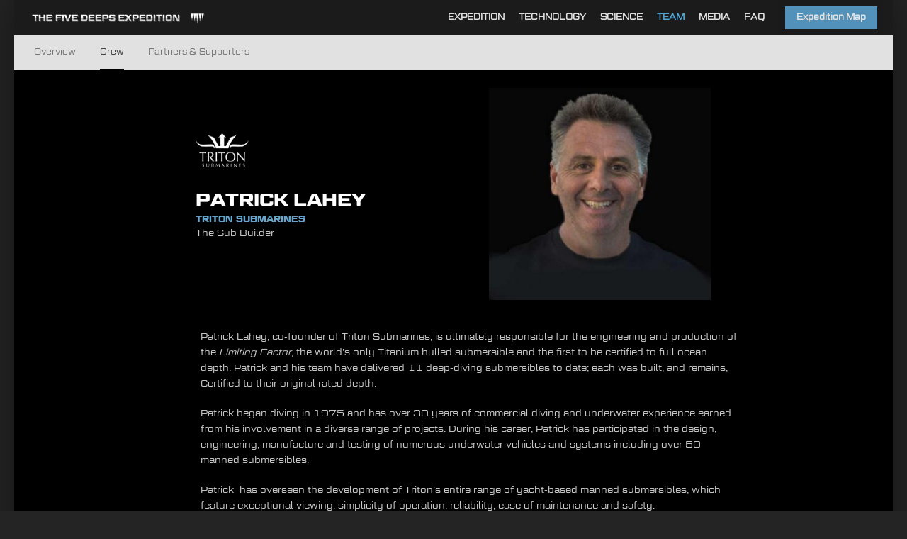

--- FILE ---
content_type: text/html; charset=UTF-8
request_url: https://fivedeeps.com/home/team/crew/patrick/
body_size: 14370
content:
<!DOCTYPE html>
<html class="avada-html-layout-boxed avada-html-header-position-top avada-is-100-percent-template" dir="ltr" lang="en-GB" prefix="og: http://ogp.me/ns# fb: http://ogp.me/ns/fb#">
<head>
	<meta http-equiv="X-UA-Compatible" content="IE=edge" />
	<meta http-equiv="Content-Type" content="text/html; charset=utf-8"/>
	<meta name="viewport" content="width=device-width, initial-scale=1" />
	<title>Patrick Lahey | Five Deeps Expedition</title>

		<!-- All in One SEO 4.2.2 -->
		<meta name="description" content="President of Triton Submarines" />
		<meta name="robots" content="max-image-preview:large" />
		<link rel="canonical" href="https://fivedeeps.com/home/team/crew/patrick/" />
		<meta name="google" content="nositelinkssearchbox" />
		<script type="application/ld+json" class="aioseo-schema">
			{"@context":"https:\/\/schema.org","@graph":[{"@type":"WebSite","@id":"https:\/\/fivedeeps.com\/#website","url":"https:\/\/fivedeeps.com\/","name":"Five Deeps Expedition","description":"Pushing submersible technology and underwater research to the limit.","inLanguage":"en-GB","publisher":{"@id":"https:\/\/fivedeeps.com\/#organization"}},{"@type":"Organization","@id":"https:\/\/fivedeeps.com\/#organization","name":"Five Deeps Expedition","url":"https:\/\/fivedeeps.com\/"},{"@type":"BreadcrumbList","@id":"https:\/\/fivedeeps.com\/home\/team\/crew\/patrick\/#breadcrumblist","itemListElement":[{"@type":"ListItem","@id":"https:\/\/fivedeeps.com\/#listItem","position":1,"item":{"@type":"WebPage","@id":"https:\/\/fivedeeps.com\/","name":"Home","description":"Pushing submersible technology and underwater research to the limit.","url":"https:\/\/fivedeeps.com\/"},"nextItem":"https:\/\/fivedeeps.com\/#listItem"},{"@type":"ListItem","@id":"https:\/\/fivedeeps.com\/#listItem","position":2,"item":{"@type":"WebPage","@id":"https:\/\/fivedeeps.com\/","name":"Home","url":"https:\/\/fivedeeps.com\/"},"nextItem":"https:\/\/fivedeeps.com\/home\/team\/#listItem","previousItem":"https:\/\/fivedeeps.com\/#listItem"},{"@type":"ListItem","@id":"https:\/\/fivedeeps.com\/home\/team\/#listItem","position":3,"item":{"@type":"WebPage","@id":"https:\/\/fivedeeps.com\/home\/team\/","name":"Team","description":"Meet the crew and the partner organisations whose expertise and support is making possible one of the most ambitious expeditions ever attempted.","url":"https:\/\/fivedeeps.com\/home\/team\/"},"nextItem":"https:\/\/fivedeeps.com\/home\/team\/crew\/#listItem","previousItem":"https:\/\/fivedeeps.com\/#listItem"},{"@type":"ListItem","@id":"https:\/\/fivedeeps.com\/home\/team\/crew\/#listItem","position":4,"item":{"@type":"WebPage","@id":"https:\/\/fivedeeps.com\/home\/team\/crew\/","name":"Crew","description":"The personnel onboard DSSV Pressure Drop working together to enbale the Five Deeps Expedition.","url":"https:\/\/fivedeeps.com\/home\/team\/crew\/"},"nextItem":"https:\/\/fivedeeps.com\/home\/team\/crew\/patrick\/#listItem","previousItem":"https:\/\/fivedeeps.com\/home\/team\/#listItem"},{"@type":"ListItem","@id":"https:\/\/fivedeeps.com\/home\/team\/crew\/patrick\/#listItem","position":5,"item":{"@type":"WebPage","@id":"https:\/\/fivedeeps.com\/home\/team\/crew\/patrick\/","name":"Patrick Lahey","description":"President of Triton Submarines","url":"https:\/\/fivedeeps.com\/home\/team\/crew\/patrick\/"},"previousItem":"https:\/\/fivedeeps.com\/home\/team\/crew\/#listItem"}]},{"@type":"WebPage","@id":"https:\/\/fivedeeps.com\/home\/team\/crew\/patrick\/#webpage","url":"https:\/\/fivedeeps.com\/home\/team\/crew\/patrick\/","name":"Patrick Lahey | Five Deeps Expedition","description":"President of Triton Submarines","inLanguage":"en-GB","isPartOf":{"@id":"https:\/\/fivedeeps.com\/#website"},"breadcrumb":{"@id":"https:\/\/fivedeeps.com\/home\/team\/crew\/patrick\/#breadcrumblist"},"datePublished":"2018-07-16T17:41:32+01:00","dateModified":"2018-10-09T00:17:13+01:00"}]}
		</script>
		<!-- All in One SEO -->

<link rel='dns-prefetch' href='//s.w.org' />
<link rel="alternate" type="application/rss+xml" title="Five Deeps Expedition &raquo; Feed" href="https://fivedeeps.com/feed/" />
<link rel="alternate" type="application/rss+xml" title="Five Deeps Expedition &raquo; Comments Feed" href="https://fivedeeps.com/comments/feed/" />
					<link rel="shortcut icon" href="https://fivedeeps.com/wp-content/uploads/2018/07/FavIcon_32.jpg" type="image/x-icon" />
		
					<!-- Apple Touch Icon -->
			<link rel="apple-touch-icon" sizes="180x180" href="https://fivedeeps.com/wp-content/uploads/2018/07/FavIcon_114.jpg">
		
					<!-- Android Icon -->
			<link rel="icon" sizes="192x192" href="https://fivedeeps.com/wp-content/uploads/2018/07/FavIcon_57.jpg">
		
					<!-- MS Edge Icon -->
			<meta name="msapplication-TileImage" content="https://fivedeeps.com/wp-content/uploads/2018/07/FavIcon_72.jpg">
				
		<meta property="og:title" content="Patrick Lahey"/>
		<meta property="og:type" content="article"/>
		<meta property="og:url" content="https://fivedeeps.com/home/team/crew/patrick/"/>
		<meta property="og:site_name" content="Five Deeps Expedition"/>
		<meta property="og:description" content="Patrick Lahey 

Triton Submarines 
The Sub Builder        

Patrick Lahey, co-founder of Triton Submarines, is ultimately responsible for the engineering and production of the Limiting Factor, the world&#039;s only Titanium hulled submersible and the first to be certified to full"/>

									<meta property="og:image" content="https://fivedeeps.com/wp-content/uploads/2018/07/FiveDeepsExpedition_MicroLogo.png"/>
							<script type="text/javascript">
window._wpemojiSettings = {"baseUrl":"https:\/\/s.w.org\/images\/core\/emoji\/14.0.0\/72x72\/","ext":".png","svgUrl":"https:\/\/s.w.org\/images\/core\/emoji\/14.0.0\/svg\/","svgExt":".svg","source":{"concatemoji":"https:\/\/fivedeeps.com\/wp-includes\/js\/wp-emoji-release.min.js?ver=6.0.11"}};
/*! This file is auto-generated */
!function(e,a,t){var n,r,o,i=a.createElement("canvas"),p=i.getContext&&i.getContext("2d");function s(e,t){var a=String.fromCharCode,e=(p.clearRect(0,0,i.width,i.height),p.fillText(a.apply(this,e),0,0),i.toDataURL());return p.clearRect(0,0,i.width,i.height),p.fillText(a.apply(this,t),0,0),e===i.toDataURL()}function c(e){var t=a.createElement("script");t.src=e,t.defer=t.type="text/javascript",a.getElementsByTagName("head")[0].appendChild(t)}for(o=Array("flag","emoji"),t.supports={everything:!0,everythingExceptFlag:!0},r=0;r<o.length;r++)t.supports[o[r]]=function(e){if(!p||!p.fillText)return!1;switch(p.textBaseline="top",p.font="600 32px Arial",e){case"flag":return s([127987,65039,8205,9895,65039],[127987,65039,8203,9895,65039])?!1:!s([55356,56826,55356,56819],[55356,56826,8203,55356,56819])&&!s([55356,57332,56128,56423,56128,56418,56128,56421,56128,56430,56128,56423,56128,56447],[55356,57332,8203,56128,56423,8203,56128,56418,8203,56128,56421,8203,56128,56430,8203,56128,56423,8203,56128,56447]);case"emoji":return!s([129777,127995,8205,129778,127999],[129777,127995,8203,129778,127999])}return!1}(o[r]),t.supports.everything=t.supports.everything&&t.supports[o[r]],"flag"!==o[r]&&(t.supports.everythingExceptFlag=t.supports.everythingExceptFlag&&t.supports[o[r]]);t.supports.everythingExceptFlag=t.supports.everythingExceptFlag&&!t.supports.flag,t.DOMReady=!1,t.readyCallback=function(){t.DOMReady=!0},t.supports.everything||(n=function(){t.readyCallback()},a.addEventListener?(a.addEventListener("DOMContentLoaded",n,!1),e.addEventListener("load",n,!1)):(e.attachEvent("onload",n),a.attachEvent("onreadystatechange",function(){"complete"===a.readyState&&t.readyCallback()})),(e=t.source||{}).concatemoji?c(e.concatemoji):e.wpemoji&&e.twemoji&&(c(e.twemoji),c(e.wpemoji)))}(window,document,window._wpemojiSettings);
</script>
<style type="text/css">
img.wp-smiley,
img.emoji {
	display: inline !important;
	border: none !important;
	box-shadow: none !important;
	height: 1em !important;
	width: 1em !important;
	margin: 0 0.07em !important;
	vertical-align: -0.1em !important;
	background: none !important;
	padding: 0 !important;
}
</style>
	<link rel='stylesheet' id='panorama360-css'  href='https://fivedeeps.com/wp-content/plugins/panorama360/assets/css/panorama360.css?ver=6.0.11' type='text/css' media='all' />
<style id='global-styles-inline-css' type='text/css'>
body{--wp--preset--color--black: #000000;--wp--preset--color--cyan-bluish-gray: #abb8c3;--wp--preset--color--white: #ffffff;--wp--preset--color--pale-pink: #f78da7;--wp--preset--color--vivid-red: #cf2e2e;--wp--preset--color--luminous-vivid-orange: #ff6900;--wp--preset--color--luminous-vivid-amber: #fcb900;--wp--preset--color--light-green-cyan: #7bdcb5;--wp--preset--color--vivid-green-cyan: #00d084;--wp--preset--color--pale-cyan-blue: #8ed1fc;--wp--preset--color--vivid-cyan-blue: #0693e3;--wp--preset--color--vivid-purple: #9b51e0;--wp--preset--gradient--vivid-cyan-blue-to-vivid-purple: linear-gradient(135deg,rgba(6,147,227,1) 0%,rgb(155,81,224) 100%);--wp--preset--gradient--light-green-cyan-to-vivid-green-cyan: linear-gradient(135deg,rgb(122,220,180) 0%,rgb(0,208,130) 100%);--wp--preset--gradient--luminous-vivid-amber-to-luminous-vivid-orange: linear-gradient(135deg,rgba(252,185,0,1) 0%,rgba(255,105,0,1) 100%);--wp--preset--gradient--luminous-vivid-orange-to-vivid-red: linear-gradient(135deg,rgba(255,105,0,1) 0%,rgb(207,46,46) 100%);--wp--preset--gradient--very-light-gray-to-cyan-bluish-gray: linear-gradient(135deg,rgb(238,238,238) 0%,rgb(169,184,195) 100%);--wp--preset--gradient--cool-to-warm-spectrum: linear-gradient(135deg,rgb(74,234,220) 0%,rgb(151,120,209) 20%,rgb(207,42,186) 40%,rgb(238,44,130) 60%,rgb(251,105,98) 80%,rgb(254,248,76) 100%);--wp--preset--gradient--blush-light-purple: linear-gradient(135deg,rgb(255,206,236) 0%,rgb(152,150,240) 100%);--wp--preset--gradient--blush-bordeaux: linear-gradient(135deg,rgb(254,205,165) 0%,rgb(254,45,45) 50%,rgb(107,0,62) 100%);--wp--preset--gradient--luminous-dusk: linear-gradient(135deg,rgb(255,203,112) 0%,rgb(199,81,192) 50%,rgb(65,88,208) 100%);--wp--preset--gradient--pale-ocean: linear-gradient(135deg,rgb(255,245,203) 0%,rgb(182,227,212) 50%,rgb(51,167,181) 100%);--wp--preset--gradient--electric-grass: linear-gradient(135deg,rgb(202,248,128) 0%,rgb(113,206,126) 100%);--wp--preset--gradient--midnight: linear-gradient(135deg,rgb(2,3,129) 0%,rgb(40,116,252) 100%);--wp--preset--duotone--dark-grayscale: url('#wp-duotone-dark-grayscale');--wp--preset--duotone--grayscale: url('#wp-duotone-grayscale');--wp--preset--duotone--purple-yellow: url('#wp-duotone-purple-yellow');--wp--preset--duotone--blue-red: url('#wp-duotone-blue-red');--wp--preset--duotone--midnight: url('#wp-duotone-midnight');--wp--preset--duotone--magenta-yellow: url('#wp-duotone-magenta-yellow');--wp--preset--duotone--purple-green: url('#wp-duotone-purple-green');--wp--preset--duotone--blue-orange: url('#wp-duotone-blue-orange');--wp--preset--font-size--small: 9.75px;--wp--preset--font-size--medium: 20px;--wp--preset--font-size--large: 19.5px;--wp--preset--font-size--x-large: 42px;--wp--preset--font-size--normal: 13px;--wp--preset--font-size--xlarge: 26px;--wp--preset--font-size--huge: 39px;}.has-black-color{color: var(--wp--preset--color--black) !important;}.has-cyan-bluish-gray-color{color: var(--wp--preset--color--cyan-bluish-gray) !important;}.has-white-color{color: var(--wp--preset--color--white) !important;}.has-pale-pink-color{color: var(--wp--preset--color--pale-pink) !important;}.has-vivid-red-color{color: var(--wp--preset--color--vivid-red) !important;}.has-luminous-vivid-orange-color{color: var(--wp--preset--color--luminous-vivid-orange) !important;}.has-luminous-vivid-amber-color{color: var(--wp--preset--color--luminous-vivid-amber) !important;}.has-light-green-cyan-color{color: var(--wp--preset--color--light-green-cyan) !important;}.has-vivid-green-cyan-color{color: var(--wp--preset--color--vivid-green-cyan) !important;}.has-pale-cyan-blue-color{color: var(--wp--preset--color--pale-cyan-blue) !important;}.has-vivid-cyan-blue-color{color: var(--wp--preset--color--vivid-cyan-blue) !important;}.has-vivid-purple-color{color: var(--wp--preset--color--vivid-purple) !important;}.has-black-background-color{background-color: var(--wp--preset--color--black) !important;}.has-cyan-bluish-gray-background-color{background-color: var(--wp--preset--color--cyan-bluish-gray) !important;}.has-white-background-color{background-color: var(--wp--preset--color--white) !important;}.has-pale-pink-background-color{background-color: var(--wp--preset--color--pale-pink) !important;}.has-vivid-red-background-color{background-color: var(--wp--preset--color--vivid-red) !important;}.has-luminous-vivid-orange-background-color{background-color: var(--wp--preset--color--luminous-vivid-orange) !important;}.has-luminous-vivid-amber-background-color{background-color: var(--wp--preset--color--luminous-vivid-amber) !important;}.has-light-green-cyan-background-color{background-color: var(--wp--preset--color--light-green-cyan) !important;}.has-vivid-green-cyan-background-color{background-color: var(--wp--preset--color--vivid-green-cyan) !important;}.has-pale-cyan-blue-background-color{background-color: var(--wp--preset--color--pale-cyan-blue) !important;}.has-vivid-cyan-blue-background-color{background-color: var(--wp--preset--color--vivid-cyan-blue) !important;}.has-vivid-purple-background-color{background-color: var(--wp--preset--color--vivid-purple) !important;}.has-black-border-color{border-color: var(--wp--preset--color--black) !important;}.has-cyan-bluish-gray-border-color{border-color: var(--wp--preset--color--cyan-bluish-gray) !important;}.has-white-border-color{border-color: var(--wp--preset--color--white) !important;}.has-pale-pink-border-color{border-color: var(--wp--preset--color--pale-pink) !important;}.has-vivid-red-border-color{border-color: var(--wp--preset--color--vivid-red) !important;}.has-luminous-vivid-orange-border-color{border-color: var(--wp--preset--color--luminous-vivid-orange) !important;}.has-luminous-vivid-amber-border-color{border-color: var(--wp--preset--color--luminous-vivid-amber) !important;}.has-light-green-cyan-border-color{border-color: var(--wp--preset--color--light-green-cyan) !important;}.has-vivid-green-cyan-border-color{border-color: var(--wp--preset--color--vivid-green-cyan) !important;}.has-pale-cyan-blue-border-color{border-color: var(--wp--preset--color--pale-cyan-blue) !important;}.has-vivid-cyan-blue-border-color{border-color: var(--wp--preset--color--vivid-cyan-blue) !important;}.has-vivid-purple-border-color{border-color: var(--wp--preset--color--vivid-purple) !important;}.has-vivid-cyan-blue-to-vivid-purple-gradient-background{background: var(--wp--preset--gradient--vivid-cyan-blue-to-vivid-purple) !important;}.has-light-green-cyan-to-vivid-green-cyan-gradient-background{background: var(--wp--preset--gradient--light-green-cyan-to-vivid-green-cyan) !important;}.has-luminous-vivid-amber-to-luminous-vivid-orange-gradient-background{background: var(--wp--preset--gradient--luminous-vivid-amber-to-luminous-vivid-orange) !important;}.has-luminous-vivid-orange-to-vivid-red-gradient-background{background: var(--wp--preset--gradient--luminous-vivid-orange-to-vivid-red) !important;}.has-very-light-gray-to-cyan-bluish-gray-gradient-background{background: var(--wp--preset--gradient--very-light-gray-to-cyan-bluish-gray) !important;}.has-cool-to-warm-spectrum-gradient-background{background: var(--wp--preset--gradient--cool-to-warm-spectrum) !important;}.has-blush-light-purple-gradient-background{background: var(--wp--preset--gradient--blush-light-purple) !important;}.has-blush-bordeaux-gradient-background{background: var(--wp--preset--gradient--blush-bordeaux) !important;}.has-luminous-dusk-gradient-background{background: var(--wp--preset--gradient--luminous-dusk) !important;}.has-pale-ocean-gradient-background{background: var(--wp--preset--gradient--pale-ocean) !important;}.has-electric-grass-gradient-background{background: var(--wp--preset--gradient--electric-grass) !important;}.has-midnight-gradient-background{background: var(--wp--preset--gradient--midnight) !important;}.has-small-font-size{font-size: var(--wp--preset--font-size--small) !important;}.has-medium-font-size{font-size: var(--wp--preset--font-size--medium) !important;}.has-large-font-size{font-size: var(--wp--preset--font-size--large) !important;}.has-x-large-font-size{font-size: var(--wp--preset--font-size--x-large) !important;}
</style>
<link rel='stylesheet' id='mf_webfonts_3651239-css'  href='https://fivedeeps.com/wp-content/plugins/MyFontsWebfontsKit/MyFontsWebfontsKit.css?ver=6.0.11' type='text/css' media='all' />
<link rel='stylesheet' id='fusion-dynamic-css-css'  href='https://fivedeeps.com/wp-content/uploads/fusion-styles/ed7dadacc5ef97314d52cbe87794b0ff.min.css?ver=3.8' type='text/css' media='all' />
<script type='text/javascript' src='https://fivedeeps.com/wp-includes/js/jquery/jquery.min.js?ver=3.6.0' id='jquery-core-js'></script>
<script type='text/javascript' src='https://fivedeeps.com/wp-includes/js/jquery/jquery-migrate.min.js?ver=3.3.2' id='jquery-migrate-js'></script>
<script type='text/javascript' src='https://fivedeeps.com/wp-content/plugins/panorama360/assets/js/jquery.mousewheel.js?ver=6.0.11' id='panorama360-mousewheel-js'></script>
<script type='text/javascript' src='https://fivedeeps.com/wp-content/plugins/panorama360/assets/js/jquery.panorama360.js?ver=6.0.11' id='panorama360-js'></script>
<link rel="https://api.w.org/" href="https://fivedeeps.com/wp-json/" /><link rel="alternate" type="application/json" href="https://fivedeeps.com/wp-json/wp/v2/pages/608" /><link rel="EditURI" type="application/rsd+xml" title="RSD" href="https://fivedeeps.com/xmlrpc.php?rsd" />
<link rel="wlwmanifest" type="application/wlwmanifest+xml" href="https://fivedeeps.com/wp-includes/wlwmanifest.xml" /> 
<meta name="generator" content="WordPress 6.0.11" />
<link rel='shortlink' href='https://fivedeeps.com/?p=608' />
<link rel="alternate" type="application/json+oembed" href="https://fivedeeps.com/wp-json/oembed/1.0/embed?url=https%3A%2F%2Ffivedeeps.com%2Fhome%2Fteam%2Fcrew%2Fpatrick%2F" />
<link rel="alternate" type="text/xml+oembed" href="https://fivedeeps.com/wp-json/oembed/1.0/embed?url=https%3A%2F%2Ffivedeeps.com%2Fhome%2Fteam%2Fcrew%2Fpatrick%2F&#038;format=xml" />
<style type="text/css" id="css-fb-visibility">@media screen and (max-width: 640px){.fusion-no-small-visibility{display:none !important;}body .sm-text-align-center{text-align:center !important;}body .sm-text-align-left{text-align:left !important;}body .sm-text-align-right{text-align:right !important;}body .sm-flex-align-center{justify-content:center !important;}body .sm-flex-align-flex-start{justify-content:flex-start !important;}body .sm-flex-align-flex-end{justify-content:flex-end !important;}body .sm-mx-auto{margin-left:auto !important;margin-right:auto !important;}body .sm-ml-auto{margin-left:auto !important;}body .sm-mr-auto{margin-right:auto !important;}body .fusion-absolute-position-small{position:absolute;top:auto;width:100%;}.awb-sticky.awb-sticky-small{ position: sticky }}@media screen and (min-width: 641px) and (max-width: 1024px){.fusion-no-medium-visibility{display:none !important;}body .md-text-align-center{text-align:center !important;}body .md-text-align-left{text-align:left !important;}body .md-text-align-right{text-align:right !important;}body .md-flex-align-center{justify-content:center !important;}body .md-flex-align-flex-start{justify-content:flex-start !important;}body .md-flex-align-flex-end{justify-content:flex-end !important;}body .md-mx-auto{margin-left:auto !important;margin-right:auto !important;}body .md-ml-auto{margin-left:auto !important;}body .md-mr-auto{margin-right:auto !important;}body .fusion-absolute-position-medium{position:absolute;top:auto;width:100%;}.awb-sticky.awb-sticky-medium{ position: sticky }}@media screen and (min-width: 1025px){.fusion-no-large-visibility{display:none !important;}body .lg-text-align-center{text-align:center !important;}body .lg-text-align-left{text-align:left !important;}body .lg-text-align-right{text-align:right !important;}body .lg-flex-align-center{justify-content:center !important;}body .lg-flex-align-flex-start{justify-content:flex-start !important;}body .lg-flex-align-flex-end{justify-content:flex-end !important;}body .lg-mx-auto{margin-left:auto !important;margin-right:auto !important;}body .lg-ml-auto{margin-left:auto !important;}body .lg-mr-auto{margin-right:auto !important;}body .fusion-absolute-position-large{position:absolute;top:auto;width:100%;}.awb-sticky.awb-sticky-large{ position: sticky }}</style><style type="text/css">.recentcomments a{display:inline !important;padding:0 !important;margin:0 !important;}</style><style type='text/css'>.site-title {font-family:'GeomGraphic-Bold';} .site-description {font-family:'GeomGraphic-Light';} .entry-title {font-family:'GeomGraphic-Bold';} .entry-content {font-family:'GeomGraphic-Light';} </style>		<script type="text/javascript">
			var doc = document.documentElement;
			doc.setAttribute( 'data-useragent', navigator.userAgent );
		</script>
		<!-- Global site tag (gtag.js) - Google Analytics -->
<script async src="https://www.googletagmanager.com/gtag/js?id=UA-75423820-5"></script>
<script>
  window.dataLayer = window.dataLayer || [];
  function gtag(){dataLayer.push(arguments);}
  gtag('js', new Date());

  gtag('config', 'UA-75423820-5');
</script>

<meta name="twitter:card" content="summary" />
<meta name="twitter:description" content="The world's first manned expedition to the deepest point in each of the five oceans." />
<meta name="twitter:title" content="Journey to the Five Deeps" />
<meta name="twitter:image" content="https://fivedeeps.com/wp-content/uploads/2018/10/TwiiterCard.jpg" />

<meta property='og:title' content='Journey to the Five Deeps'/>
<meta property='og:image' content='https://fivedeeps.com/wp-content/uploads/2018/10/TwiiterCard.jpg'/>
<meta property='og:description' content='The worlds first manned expedition to the deepest point in each of the five oceans.'/>
<meta property='og:url' content='https://fivedeeps.com/' />
	<!--
/**
 * @license
 * MyFonts Webfont Build ID 3606806, 2018-07-09T13:03:17-0400
 * 
 * The fonts listed in this notice are subject to the End User License
 * Agreement(s) entered into by the website owner. All other parties are 
 * explicitly restricted from using the Licensed Webfonts(s).
 * 
 * You may obtain a valid license at the URLs below.
 * 
 * Webfont: GeomGraphic-Light by Dharma Type
 * URL: https://www.myfonts.com/fonts/flat-it/geom-graphic/light/
 * 
 * Webfont: GeomGraphic-LightItalic by Dharma Type
 * URL: https://www.myfonts.com/fonts/flat-it/geom-graphic/light-italic/
 * 
 * Webfont: GeomGraphic-Bold by Dharma Type
 * URL: https://www.myfonts.com/fonts/flat-it/geom-graphic/bold/
 * 
 * 
 * License: https://www.myfonts.com/viewlicense?type=web&buildid=3606806
 * Licensed pageviews: 100,000
 * Webfonts copyright: Copyright (c) 2011 by Ryoichi Tsunekawa. All rights reserved.
 * 
 * © 2018 MyFonts Inc
*/

-->

<link rel="stylesheet" href="https://pro.fontawesome.com/releases/v5.6.3/css/all.css" integrity="sha384-LRlmVvLKVApDVGuspQFnRQJjkv0P7/YFrw84YYQtmYG4nK8c+M+NlmYDCv0rKWpG" crossorigin="anonymous">



<script type="text/javascript">
//uncomment and change this to false if you're having trouble with WOFFs
//var woffEnabled = true;
//to place your webfonts in a custom directory 
//uncomment this and set it to where your webfonts are. 
var customPath = "/wp-content/themes/Avada-Child-Theme/fonts/webfonts";
</script>
<script type="text/javascript" src="/wp-content/themes/Avada-Child-Theme/fonts/MyFontsWebfontsKit.js"></script></head>

<body class="page-template page-template-100-width page-template-100-width-php page page-id-608 page-child parent-pageid-583 fusion-image-hovers fusion-pagination-sizing fusion-button_type-flat fusion-button_span-no fusion-button_gradient-linear avada-image-rollover-circle-yes avada-image-rollover-no fusion-body ltr no-tablet-sticky-header no-mobile-sticky-header no-mobile-slidingbar no-desktop-totop no-mobile-totop avada-has-rev-slider-styles fusion-disable-outline fusion-sub-menu-fade mobile-logo-pos-left layout-boxed-mode avada-has-boxed-modal-shadow-medium layout-scroll-offset-full avada-has-zero-margin-offset-top fusion-top-header menu-text-align-center mobile-menu-design-flyout fusion-show-pagination-text fusion-header-layout-v1 avada-responsive avada-footer-fx-none avada-menu-highlight-style-bar fusion-search-form-classic fusion-main-menu-search-dropdown fusion-avatar-square avada-dropdown-styles avada-blog-layout-large avada-blog-archive-layout-large avada-header-shadow-no avada-menu-icon-position-left avada-has-megamenu-shadow avada-has-mainmenu-dropdown-divider avada-has-mobile-menu-search avada-has-breadcrumb-mobile-hidden avada-has-titlebar-bar_and_content avada-has-pagination-padding avada-flyout-menu-direction-fade avada-ec-views-v1">
<body class="page-template page-template-100-width page-template-100-width-php page page-id-608 page-child parent-pageid-583 fusion-image-hovers fusion-pagination-sizing fusion-button_type-flat fusion-button_span-no fusion-button_gradient-linear avada-image-rollover-circle-yes avada-image-rollover-no fusion-body ltr no-tablet-sticky-header no-mobile-sticky-header no-mobile-slidingbar no-desktop-totop no-mobile-totop avada-has-rev-slider-styles fusion-disable-outline fusion-sub-menu-fade mobile-logo-pos-left layout-boxed-mode avada-has-boxed-modal-shadow-medium layout-scroll-offset-full avada-has-zero-margin-offset-top fusion-top-header menu-text-align-center mobile-menu-design-flyout fusion-show-pagination-text fusion-header-layout-v1 avada-responsive avada-footer-fx-none avada-menu-highlight-style-bar fusion-search-form-classic fusion-main-menu-search-dropdown fusion-avatar-square avada-dropdown-styles avada-blog-layout-large avada-blog-archive-layout-large avada-header-shadow-no avada-menu-icon-position-left avada-has-megamenu-shadow avada-has-mainmenu-dropdown-divider avada-has-mobile-menu-search avada-has-breadcrumb-mobile-hidden avada-has-titlebar-bar_and_content avada-has-pagination-padding avada-flyout-menu-direction-fade avada-ec-views-v1">
	<svg xmlns="http://www.w3.org/2000/svg" viewBox="0 0 0 0" width="0" height="0" focusable="false" role="none" style="visibility: hidden; position: absolute; left: -9999px; overflow: hidden;" ><defs><filter id="wp-duotone-dark-grayscale"><feColorMatrix color-interpolation-filters="sRGB" type="matrix" values=" .299 .587 .114 0 0 .299 .587 .114 0 0 .299 .587 .114 0 0 .299 .587 .114 0 0 " /><feComponentTransfer color-interpolation-filters="sRGB" ><feFuncR type="table" tableValues="0 0.49803921568627" /><feFuncG type="table" tableValues="0 0.49803921568627" /><feFuncB type="table" tableValues="0 0.49803921568627" /><feFuncA type="table" tableValues="1 1" /></feComponentTransfer><feComposite in2="SourceGraphic" operator="in" /></filter></defs></svg><svg xmlns="http://www.w3.org/2000/svg" viewBox="0 0 0 0" width="0" height="0" focusable="false" role="none" style="visibility: hidden; position: absolute; left: -9999px; overflow: hidden;" ><defs><filter id="wp-duotone-grayscale"><feColorMatrix color-interpolation-filters="sRGB" type="matrix" values=" .299 .587 .114 0 0 .299 .587 .114 0 0 .299 .587 .114 0 0 .299 .587 .114 0 0 " /><feComponentTransfer color-interpolation-filters="sRGB" ><feFuncR type="table" tableValues="0 1" /><feFuncG type="table" tableValues="0 1" /><feFuncB type="table" tableValues="0 1" /><feFuncA type="table" tableValues="1 1" /></feComponentTransfer><feComposite in2="SourceGraphic" operator="in" /></filter></defs></svg><svg xmlns="http://www.w3.org/2000/svg" viewBox="0 0 0 0" width="0" height="0" focusable="false" role="none" style="visibility: hidden; position: absolute; left: -9999px; overflow: hidden;" ><defs><filter id="wp-duotone-purple-yellow"><feColorMatrix color-interpolation-filters="sRGB" type="matrix" values=" .299 .587 .114 0 0 .299 .587 .114 0 0 .299 .587 .114 0 0 .299 .587 .114 0 0 " /><feComponentTransfer color-interpolation-filters="sRGB" ><feFuncR type="table" tableValues="0.54901960784314 0.98823529411765" /><feFuncG type="table" tableValues="0 1" /><feFuncB type="table" tableValues="0.71764705882353 0.25490196078431" /><feFuncA type="table" tableValues="1 1" /></feComponentTransfer><feComposite in2="SourceGraphic" operator="in" /></filter></defs></svg><svg xmlns="http://www.w3.org/2000/svg" viewBox="0 0 0 0" width="0" height="0" focusable="false" role="none" style="visibility: hidden; position: absolute; left: -9999px; overflow: hidden;" ><defs><filter id="wp-duotone-blue-red"><feColorMatrix color-interpolation-filters="sRGB" type="matrix" values=" .299 .587 .114 0 0 .299 .587 .114 0 0 .299 .587 .114 0 0 .299 .587 .114 0 0 " /><feComponentTransfer color-interpolation-filters="sRGB" ><feFuncR type="table" tableValues="0 1" /><feFuncG type="table" tableValues="0 0.27843137254902" /><feFuncB type="table" tableValues="0.5921568627451 0.27843137254902" /><feFuncA type="table" tableValues="1 1" /></feComponentTransfer><feComposite in2="SourceGraphic" operator="in" /></filter></defs></svg><svg xmlns="http://www.w3.org/2000/svg" viewBox="0 0 0 0" width="0" height="0" focusable="false" role="none" style="visibility: hidden; position: absolute; left: -9999px; overflow: hidden;" ><defs><filter id="wp-duotone-midnight"><feColorMatrix color-interpolation-filters="sRGB" type="matrix" values=" .299 .587 .114 0 0 .299 .587 .114 0 0 .299 .587 .114 0 0 .299 .587 .114 0 0 " /><feComponentTransfer color-interpolation-filters="sRGB" ><feFuncR type="table" tableValues="0 0" /><feFuncG type="table" tableValues="0 0.64705882352941" /><feFuncB type="table" tableValues="0 1" /><feFuncA type="table" tableValues="1 1" /></feComponentTransfer><feComposite in2="SourceGraphic" operator="in" /></filter></defs></svg><svg xmlns="http://www.w3.org/2000/svg" viewBox="0 0 0 0" width="0" height="0" focusable="false" role="none" style="visibility: hidden; position: absolute; left: -9999px; overflow: hidden;" ><defs><filter id="wp-duotone-magenta-yellow"><feColorMatrix color-interpolation-filters="sRGB" type="matrix" values=" .299 .587 .114 0 0 .299 .587 .114 0 0 .299 .587 .114 0 0 .299 .587 .114 0 0 " /><feComponentTransfer color-interpolation-filters="sRGB" ><feFuncR type="table" tableValues="0.78039215686275 1" /><feFuncG type="table" tableValues="0 0.94901960784314" /><feFuncB type="table" tableValues="0.35294117647059 0.47058823529412" /><feFuncA type="table" tableValues="1 1" /></feComponentTransfer><feComposite in2="SourceGraphic" operator="in" /></filter></defs></svg><svg xmlns="http://www.w3.org/2000/svg" viewBox="0 0 0 0" width="0" height="0" focusable="false" role="none" style="visibility: hidden; position: absolute; left: -9999px; overflow: hidden;" ><defs><filter id="wp-duotone-purple-green"><feColorMatrix color-interpolation-filters="sRGB" type="matrix" values=" .299 .587 .114 0 0 .299 .587 .114 0 0 .299 .587 .114 0 0 .299 .587 .114 0 0 " /><feComponentTransfer color-interpolation-filters="sRGB" ><feFuncR type="table" tableValues="0.65098039215686 0.40392156862745" /><feFuncG type="table" tableValues="0 1" /><feFuncB type="table" tableValues="0.44705882352941 0.4" /><feFuncA type="table" tableValues="1 1" /></feComponentTransfer><feComposite in2="SourceGraphic" operator="in" /></filter></defs></svg><svg xmlns="http://www.w3.org/2000/svg" viewBox="0 0 0 0" width="0" height="0" focusable="false" role="none" style="visibility: hidden; position: absolute; left: -9999px; overflow: hidden;" ><defs><filter id="wp-duotone-blue-orange"><feColorMatrix color-interpolation-filters="sRGB" type="matrix" values=" .299 .587 .114 0 0 .299 .587 .114 0 0 .299 .587 .114 0 0 .299 .587 .114 0 0 " /><feComponentTransfer color-interpolation-filters="sRGB" ><feFuncR type="table" tableValues="0.098039215686275 1" /><feFuncG type="table" tableValues="0 0.66274509803922" /><feFuncB type="table" tableValues="0.84705882352941 0.41960784313725" /><feFuncA type="table" tableValues="1 1" /></feComponentTransfer><feComposite in2="SourceGraphic" operator="in" /></filter></defs></svg>	<a class="skip-link screen-reader-text" href="#content">Skip to content</a>

	<div id="boxed-wrapper">
		<div class="fusion-sides-frame"></div>
		<div id="wrapper" class="fusion-wrapper">
			<div id="home" style="position:relative;top:-1px;"></div>
			
			<header class="fusion-header-wrapper">
				<div class="fusion-header-v1 fusion-logo-alignment fusion-logo-left fusion-sticky-menu- fusion-sticky-logo-1 fusion-mobile-logo-1  fusion-mobile-menu-design-flyout fusion-header-has-flyout-menu">
					<div class="fusion-header-sticky-height"></div>
<div class="fusion-header">
	<div class="fusion-row">
					<div class="fusion-header-has-flyout-menu-content">
					<div class="fusion-logo" data-margin-top="16px" data-margin-bottom="10px" data-margin-left="10px" data-margin-right="0px">
			<a class="fusion-logo-link"  href="https://fivedeeps.com/" >

						<!-- standard logo -->
			<img src="https://fivedeeps.com/wp-content/uploads/2018/07/FiveDeepsExpedition_MicroLogo.png" srcset="https://fivedeeps.com/wp-content/uploads/2018/07/FiveDeepsExpedition_MicroLogo.png 1x, https://fivedeeps.com/wp-content/uploads/2018/07/FiveDeepsExpedition_MicroLogo_2x.png 2x" width="247" height="21" style="max-height:21px;height:auto;" alt="Five Deeps Expedition Logo" data-retina_logo_url="https://fivedeeps.com/wp-content/uploads/2018/07/FiveDeepsExpedition_MicroLogo_2x.png" class="fusion-standard-logo" />

											<!-- mobile logo -->
				<img src="https://fivedeeps.com/wp-content/uploads/2018/07/FiveDeepsExpedition_MicroLogo.png" srcset="https://fivedeeps.com/wp-content/uploads/2018/07/FiveDeepsExpedition_MicroLogo.png 1x, https://fivedeeps.com/wp-content/uploads/2018/07/FiveDeepsExpedition_MicroLogo_2x.png 2x" width="247" height="21" style="max-height:21px;height:auto;" alt="Five Deeps Expedition Logo" data-retina_logo_url="https://fivedeeps.com/wp-content/uploads/2018/07/FiveDeepsExpedition_MicroLogo_2x.png" class="fusion-mobile-logo" />
			
											<!-- sticky header logo -->
				<img src="https://fivedeeps.com/wp-content/uploads/2018/07/FiveDeepsExpedition_MicroLogo.png" srcset="https://fivedeeps.com/wp-content/uploads/2018/07/FiveDeepsExpedition_MicroLogo.png 1x, https://fivedeeps.com/wp-content/uploads/2018/07/FiveDeepsExpedition_MicroLogo_2x.png 2x" width="247" height="21" style="max-height:21px;height:auto;" alt="Five Deeps Expedition Logo" data-retina_logo_url="https://fivedeeps.com/wp-content/uploads/2018/07/FiveDeepsExpedition_MicroLogo_2x.png" class="fusion-sticky-logo" />
					</a>
		</div>		<nav class="fusion-main-menu" aria-label="Main Menu"><ul id="menu-main-navigation" class="fusion-menu"><li  id="menu-item-69"  class="menu-item menu-item-type-post_type menu-item-object-page menu-item-69"  data-item-id="69"><a  href="https://fivedeeps.com/home/expedition/" class="fusion-bar-highlight"><span class="menu-text">EXPEDITION</span></a></li><li  id="menu-item-342"  class="menu-item menu-item-type-post_type menu-item-object-page menu-item-342"  data-item-id="342"><a  href="https://fivedeeps.com/home/technology/" class="fusion-bar-highlight"><span class="menu-text">TECHNOLOGY</span></a></li><li  id="menu-item-383"  class="menu-item menu-item-type-post_type menu-item-object-page menu-item-383"  data-item-id="383"><a  href="https://fivedeeps.com/home/science/" class="fusion-bar-highlight"><span class="menu-text">SCIENCE</span></a></li><li  id="menu-item-384"  class="menu-item menu-item-type-post_type menu-item-object-page current-page-ancestor menu-item-384"  data-item-id="384"><a  href="https://fivedeeps.com/home/team/" class="fusion-bar-highlight"><span class="menu-text">TEAM</span></a></li><li  id="menu-item-388"  class="menu-item menu-item-type-post_type menu-item-object-page menu-item-388"  data-item-id="388"><a  href="https://fivedeeps.com/home/media/" class="fusion-bar-highlight"><span class="menu-text">MEDIA</span></a></li><li  id="menu-item-2482"  class="menu-item menu-item-type-post_type menu-item-object-page menu-item-2482"  data-item-id="2482"><a  href="https://fivedeeps.com/faq/" class="fusion-bar-highlight"><span class="menu-text">FAQ</span></a></li><li  id="menu-item-385"  class="menu-item menu-item-type-post_type menu-item-object-page menu-item-385"  data-item-id="385"><a  href="https://fivedeeps.com/home/live/" class="fusion-bar-highlight"><span class="menu-text">Expedition Map</span></a></li></ul></nav><div class="fusion-flyout-menu-icons fusion-flyout-mobile-menu-icons">
	
	
			<div class="fusion-flyout-search-toggle">
			<div class="fusion-toggle-icon">
				<div class="fusion-toggle-icon-line"></div>
				<div class="fusion-toggle-icon-line"></div>
				<div class="fusion-toggle-icon-line"></div>
			</div>
			<a class="fusion-icon awb-icon-search" aria-hidden="true" aria-label="Toggle Search" href="#"></a>
		</div>
	
				<a class="fusion-flyout-menu-toggle" aria-hidden="true" aria-label="Toggle Menu" href="#">
			<div class="fusion-toggle-icon-line"></div>
			<div class="fusion-toggle-icon-line"></div>
			<div class="fusion-toggle-icon-line"></div>
		</a>
	</div>

	<div class="fusion-flyout-search">
				<form role="search" class="searchform fusion-search-form  fusion-search-form-classic" method="get" action="https://fivedeeps.com/">
			<div class="fusion-search-form-content">

				
				<div class="fusion-search-field search-field">
					<label><span class="screen-reader-text">Search for:</span>
													<input type="search" value="" name="s" class="s" placeholder="Search..." required aria-required="true" aria-label="Search..."/>
											</label>
				</div>
				<div class="fusion-search-button search-button">
					<input type="submit" class="fusion-search-submit searchsubmit" aria-label="Search" value="&#xf002;" />
									</div>

				
			</div>


			
		</form>
			</div>

<div class="fusion-flyout-menu-bg"></div>

<nav class="fusion-mobile-nav-holder fusion-flyout-menu fusion-flyout-mobile-menu" aria-label="Main Menu Mobile"></nav>

							</div>
			</div>
</div>
				</div>
				<div class="fusion-clearfix"></div>
			</header>
						
					<div id="sliders-container" class="fusion-slider-visibility">
					</div>
				
			
            <!--
			<div class="avada-page-titlebar-wrapper">
						<div class="fusion-page-title-bar fusion-page-title-bar-breadcrumbs fusion-page-title-bar-right">
			<div class="fusion-page-title-row">
				<div class="fusion-page-title-wrapper">
					<div class="fusion-page-title-captions">
                        
                        <p>
                            <a href="https://www.twitter.com/FiveDeeps" target="_blank" style="margin-right:20px"><i class="fa fa-twitter"></i><span class='spsix_social_icontext'> @FiveDeeps</span></a>
                            <a href="https://www.instagram.com/fivedeeps" target="_blank" style="margin-right:20px"><i class="fab fa-instagram"></i><span class='spsix_social_icontext'> @FiveDeeps</span></a>
                            <a href="https://www.youtube.com/channel/UCJjujzJYHHhrsjl7e-T5XxA" target="_blank"><i class="fa fa-youtube-play"></i><span class='spsix_social_icontext'> YouTube</span></a>
                            
                        </p>
                        
                        
                        
					</div>

																		<div class="fusion-page-title-secondary"><div class="fusion-breadcrumbs"><span class="fusion-breadcrumb-prefix"><span class="fusion-breadcrumb-item"><span >YOU ARE HERE</span></span>:</span><span class="fusion-breadcrumb-item"><a href="https://fivedeeps.com" class="fusion-breadcrumb-link"><span >Home</span></a></span><span class="fusion-breadcrumb-sep"> | </span><span class="fusion-breadcrumb-item"><a href="https://fivedeeps.com/" class="fusion-breadcrumb-link"><span >Home</span></a></span><span class="fusion-breadcrumb-sep"> | </span><span class="fusion-breadcrumb-item"><a href="https://fivedeeps.com/home/team/" class="fusion-breadcrumb-link"><span >Team</span></a></span><span class="fusion-breadcrumb-sep"> | </span><span class="fusion-breadcrumb-item"><a href="https://fivedeeps.com/home/team/crew/" class="fusion-breadcrumb-link"><span >Crew</span></a></span><span class="fusion-breadcrumb-sep"> | </span><span class="fusion-breadcrumb-item"><span  class="breadcrumb-leaf">Patrick Lahey</span></span></div></div>
															</div>
			</div>
		</div>
					</div>
            -->

						<main id="main" class="clearfix width-100">
				<div class="fusion-row" style="max-width:100%;">
<section id="content" class="full-width">
					<div id="post-608" class="post-608 page type-page status-publish hentry">
			<span class="entry-title rich-snippet-hidden">Patrick Lahey</span><span class="updated rich-snippet-hidden">2018-10-09T01:17:13+01:00</span>						<div class="post-content">
				<div class="fusion-fullwidth fullwidth-box fusion-builder-row-1 nonhundred-percent-fullwidth non-hundred-percent-height-scrolling" style="background-color: #e1e1e1;background-position: center center;background-repeat: no-repeat;padding-top:0px;padding-right:0px;padding-bottom:0px;padding-left:0px;margin-bottom: 0px;margin-top: 0px;border-width: 0px 0px 0px 0px;border-color:#3e3e3e;border-style:solid;" ><div class="fusion-builder-row fusion-row"><div class="fusion-layout-column fusion_builder_column fusion-builder-column-0 fusion_builder_column_1_1 1_1 fusion-one-full fusion-column-first fusion-column-last" style="margin-top:0px;margin-bottom:0px;"><div class="fusion-column-wrapper fusion-flex-column-wrapper-legacy" style="background-position:left top;background-repeat:no-repeat;-webkit-background-size:cover;-moz-background-size:cover;-o-background-size:cover;background-size:cover;padding: 0px 0px 0px 0px;"><div class="spsix_secondmenu_wrapper">
  <ul class="spsix_secondmenu">
      <li><a href="#" id="spsix_2NavMenu"> <i class="far fa-ellipsis-v"></i> Sections </a>
      <li><a href="http://fivedeeps.com/home/team/" id="2nav_overview">Overview</a></li>
      <li><a href="http://fivedeeps.com/home/team/crew" id="2nav_crew">Crew</a></li>
      <li><a href="http://fivedeeps.com/home/team/partners" id="2nav_partners">Partners & Supporters</a></li>
  </ul>
</div><script>
    jQuery(document).ready(function(){
    
        jQuery("#menu-item-384").addClass("current-menu-item");


        jQuery("#spsix_2NavMenu").click(function() {
 			 jQuery(".spsix_secondmenu_wrapper").toggleClass("spsix_secondmenu_show");
		});
    });
</script><div class="fusion-clearfix"></div></div></div></div></div>
<div class="fusion-fullwidth fullwidth-box fusion-builder-row-2 nonhundred-percent-fullwidth non-hundred-percent-height-scrolling" style="background-color: #000000;background-position: center center;background-repeat: no-repeat;padding-top:0px;padding-right:0px;padding-bottom:0px;padding-left:0px;margin-bottom: 0px;margin-top: 0px;border-width: 0px 0px 0px 0px;border-color:#3e3e3e;border-style:solid;" ><div class="fusion-builder-row fusion-row"><div class="fusion-layout-column fusion_builder_column fusion-builder-column-1 fusion_builder_column_1_1 1_1 fusion-one-full fusion-column-first fusion-column-last" style="margin-top:0px;margin-bottom:0px;"><div class="fusion-column-wrapper fusion-flex-column-wrapper-legacy" style="background-position:left top;background-repeat:no-repeat;-webkit-background-size:cover;-moz-background-size:cover;-o-background-size:cover;background-size:cover;padding: 0px 0px 0px 0px;"><script>
    jQuery(document).ready(function(){
    
        jQuery("#2nav_crew").addClass("spsix_currentpage");
        
    });
</script><div class="fusion-clearfix"></div></div></div></div></div><div class="fusion-fullwidth fullwidth-box fusion-builder-row-3 nonhundred-percent-fullwidth non-hundred-percent-height-scrolling fusion-equal-height-columns" style="background-color: #000000;background-position: center center;background-repeat: no-repeat;padding-top:0px;padding-right:0px;padding-bottom:0px;padding-left:0px;margin-bottom: 0px;margin-top: 0px;border-width: 0px 0px 0px 0px;border-color:#3e3e3e;border-style:solid;" ><div class="fusion-builder-row fusion-row"><div class="fusion-layout-column fusion_builder_column fusion-builder-column-2 fusion_builder_column_1_6 1_6 fusion-one-sixth fusion-column-first" style="width:16.666666666667%;width:calc(16.666666666667% - ( ( 4% + 4% + 4% ) * 0.16666666666667 ) );margin-right: 4%;margin-top:0px;margin-bottom:0px;"><div class="fusion-column-wrapper fusion-flex-column-wrapper-legacy" style="background-position:left top;background-repeat:no-repeat;-webkit-background-size:cover;-moz-background-size:cover;-o-background-size:cover;background-size:cover;padding: 25px 25px 25px 25px;"><div class="fusion-column-content-centered"><div class="fusion-column-content"></div></div><div class="fusion-clearfix"></div></div></div><div class="fusion-layout-column fusion_builder_column fusion-builder-column-3 fusion_builder_column_1_3 1_3 fusion-one-third" style="width:33.333333333333%;width:calc(33.333333333333% - ( ( 4% + 4% + 4% ) * 0.33333333333333 ) );margin-right: 4%;margin-top:0px;margin-bottom:0px;"><div class="fusion-column-wrapper fusion-flex-column-wrapper-legacy" style="background-position:left top;background-repeat:no-repeat;-webkit-background-size:cover;-moz-background-size:cover;-o-background-size:cover;background-size:cover;padding: 0px 25px 0px 25px;"><div class="fusion-column-content-centered"><div class="fusion-column-content"><div class="fusion-sep-clear"></div><div class="fusion-separator fusion-full-width-sep" style="margin-left: auto;margin-right: auto;margin-top:25px;width:100%;"></div><div class="fusion-sep-clear"></div><span class=" fusion-imageframe imageframe-none imageframe-1 hover-type-none" style="margin-right:25px;float:left;max-width:75px;"><img width="2021" height="1326" title="TritonSubmarines Logo White" src="https://fivedeeps.com/wp-content/uploads/2018/07/TritonSubmarines-Logo-White.png" alt class="img-responsive wp-image-475" srcset="https://fivedeeps.com/wp-content/uploads/2018/07/TritonSubmarines-Logo-White-200x131.png 200w, https://fivedeeps.com/wp-content/uploads/2018/07/TritonSubmarines-Logo-White-400x262.png 400w, https://fivedeeps.com/wp-content/uploads/2018/07/TritonSubmarines-Logo-White-600x394.png 600w, https://fivedeeps.com/wp-content/uploads/2018/07/TritonSubmarines-Logo-White-800x525.png 800w, https://fivedeeps.com/wp-content/uploads/2018/07/TritonSubmarines-Logo-White-1200x787.png 1200w, https://fivedeeps.com/wp-content/uploads/2018/07/TritonSubmarines-Logo-White.png 2021w" sizes="(max-width: 800px) 100vw, 400px" /></span><div class="fusion-sep-clear"></div><div class="fusion-separator fusion-full-width-sep" style="margin-left: auto;margin-right: auto;margin-top:25px;width:100%;"></div><div class="fusion-sep-clear"></div><style type="text/css"></style><div class="fusion-title title fusion-title-1 fusion-sep-none fusion-title-text fusion-title-size-four" style="margin-top:0px;margin-right:0px;margin-bottom:0px;margin-left:0px;"><h4 class="title-heading-left" style="margin:0;">Patrick Lahey</h4></div><style type="text/css"></style><div class="fusion-title title fusion-title-2 fusion-sep-none fusion-title-text fusion-title-size-three" style="margin-top:0px;margin-right:0px;margin-bottom:0px;margin-left:0px;"><h3 class="title-heading-left" style="margin:0;">Triton Submarines</h3></div><div class="fusion-text fusion-text-1"><p style="text-align: left;">The Sub Builder</p>
</div></div></div><div class="fusion-clearfix"></div></div></div><div class="fusion-layout-column fusion_builder_column fusion-builder-column-4 fusion_builder_column_1_3 1_3 fusion-one-third" style="width:33.333333333333%;width:calc(33.333333333333% - ( ( 4% + 4% + 4% ) * 0.33333333333333 ) );margin-right: 4%;margin-top:0px;margin-bottom:0px;"><div class="fusion-column-wrapper fusion-flex-column-wrapper-legacy" style="background-position:left top;background-repeat:no-repeat;-webkit-background-size:cover;-moz-background-size:cover;-o-background-size:cover;background-size:cover;padding: 25px 25px 0px 25px;"><div class="fusion-column-content-centered"><div class="fusion-column-content"><span class=" fusion-imageframe imageframe-none imageframe-2 hover-type-none" style="max-width:400px;"><img width="490" height="467" title="PatrickLahey" src="https://fivedeeps.com/wp-content/uploads/2018/07/PatrickLahey.jpg" alt class="img-responsive wp-image-749" srcset="https://fivedeeps.com/wp-content/uploads/2018/07/PatrickLahey-200x191.jpg 200w, https://fivedeeps.com/wp-content/uploads/2018/07/PatrickLahey-400x381.jpg 400w, https://fivedeeps.com/wp-content/uploads/2018/07/PatrickLahey.jpg 490w" sizes="(max-width: 800px) 100vw, 400px" /></span></div></div><div class="fusion-clearfix"></div></div></div><div class="fusion-layout-column fusion_builder_column fusion-builder-column-5 fusion_builder_column_1_6 1_6 fusion-one-sixth fusion-column-last" style="width:16.666666666667%;width:calc(16.666666666667% - ( ( 4% + 4% + 4% ) * 0.16666666666667 ) );margin-top:0px;margin-bottom:0px;"><div class="fusion-column-wrapper fusion-flex-column-wrapper-legacy" style="background-position:left top;background-repeat:no-repeat;-webkit-background-size:cover;-moz-background-size:cover;-o-background-size:cover;background-size:cover;padding: 25px 25px 25px 25px;"><div class="fusion-column-content-centered"><div class="fusion-column-content"></div></div><div class="fusion-clearfix"></div></div></div></div></div><div class="fusion-fullwidth fullwidth-box fusion-builder-row-4 nonhundred-percent-fullwidth non-hundred-percent-height-scrolling fusion-equal-height-columns" style="background-color: #000000;background-position: center center;background-repeat: no-repeat;padding-top:0px;padding-right:25px;padding-bottom:0px;padding-left:25px;margin-bottom: 0px;margin-top: 0px;border-width: 0px 0px 0px 0px;border-color:#3e3e3e;border-style:solid;" ><div class="fusion-builder-row fusion-row"><div class="fusion-layout-column fusion_builder_column fusion-builder-column-6 fusion_builder_column_1_6 1_6 fusion-one-sixth fusion-column-first" style="width:16.666666666667%;width:calc(16.666666666667% - ( ( 4% ) * 0.16666666666667 ) );margin-right: 4%;margin-top:0px;margin-bottom:0px;"><div class="fusion-column-wrapper fusion-flex-column-wrapper-legacy" style="background-position:left top;background-repeat:no-repeat;-webkit-background-size:cover;-moz-background-size:cover;-o-background-size:cover;background-size:cover;padding: 0px 0px 0px 0px;"><div class="fusion-clearfix"></div></div></div><div class="fusion-layout-column fusion_builder_column fusion-builder-column-7 fusion_builder_column_2_3 2_3 fusion-two-third fusion-column-last" style="width:66.666666666667%;width:calc(66.666666666667% - ( ( 4% ) * 0.66666666666667 ) );margin-top:0px;margin-bottom:0px;"><div class="fusion-column-wrapper fusion-flex-column-wrapper-legacy" style="background-position:left top;background-repeat:no-repeat;-webkit-background-size:cover;-moz-background-size:cover;-o-background-size:cover;background-size:cover;padding: 0px 0px 0px 0px;"><div class="fusion-sep-clear"></div><div class="fusion-separator fusion-full-width-sep" style="margin-left: auto;margin-right: auto;margin-top:40px;width:100%;"></div><div class="fusion-sep-clear"></div><div class="fusion-text fusion-text-2"><p>Patrick Lahey, co-founder of Triton Submarines, is ultimately responsible for the engineering and production of the <em>Limiting Factor</em>, the world&#8217;s only Titanium hulled submersible and the first to be certified to full ocean depth. Patrick and his team have delivered 11 deep-diving submersibles to date; each was built, and remains, Certified to their original rated depth.</p>
<p>Patrick began diving in 1975 and has over 30 years of commercial diving and underwater experience earned from his involvement in a diverse range of projects. During his career, Patrick has participated in the design, engineering, manufacture and testing of numerous underwater vehicles and systems including over 50 manned submersibles.</p>
<p>Patrick  has overseen the development of Triton&#8217;s entire range of yacht-based manned submersibles, which feature exceptional viewing, simplicity of operation, reliability, ease of maintenance and safety.</p>
</div><div class="fusion-sep-clear"></div><div class="fusion-separator fusion-full-width-sep" style="margin-left: auto;margin-right: auto;margin-top:40px;width:100%;"></div><div class="fusion-sep-clear"></div><div class="fusion-alignleft"><style>.fusion-body .fusion-button.button-1{border-radius:0px 0px 0px 0px;}.fusion-body .fusion-button.button-1 .fusion-button-text{text-transform:uppercase;}</style><a class="fusion-button button-flat fusion-button-default-size button-default button-1 fusion-button-default-span fusion-button-default-type" target="_self" href="#"><span class="fusion-button-icon-divider button-icon-divider-left"><i class="fa-angle-double-right fas" aria-hidden="true"></i></span><span class="fusion-button-text fusion-button-text-left">TRITON PARTNERSHIP</span></a></div><div class="fusion-alignleft"><style>.fusion-body .fusion-button.button-2{border-radius:0px 0px 0px 0px;}.fusion-body .fusion-button.button-2 .fusion-button-text{text-transform:uppercase;}</style><a class="fusion-button button-flat fusion-button-default-size button-default button-2 fusion-button-default-span fusion-button-default-type" target="_self" href="https://fivedeeps.com/home/technology/sub/"><span class="fusion-button-icon-divider button-icon-divider-left"><i class="fa-angle-double-right fas" aria-hidden="true"></i></span><span class="fusion-button-text fusion-button-text-left">LIMITING FACTOR</span></a></div><div class="fusion-alignleft"><style>.fusion-body .fusion-button.button-3{border-radius:0px 0px 0px 0px;}.fusion-body .fusion-button.button-3 .fusion-button-text{text-transform:uppercase;}</style><a class="fusion-button button-flat fusion-button-default-size button-default button-3 fusion-button-default-span fusion-button-default-type" target="_blank" rel="noopener noreferrer" href="tritonsubs.com"><span class="fusion-button-icon-divider button-icon-divider-left"><i class="fa-external-link-alt fas" aria-hidden="true"></i></span><span class="fusion-button-text fusion-button-text-left">Tritonsubs.com</span></a></div><div class="fusion-sep-clear"></div><div class="fusion-separator fusion-full-width-sep" style="margin-left: auto;margin-right: auto;margin-top:40px;width:100%;"></div><div class="fusion-sep-clear"></div><div class="fusion-clearfix"></div></div></div></div></div>
							</div>
												</div>
	</section>
					
				</div>  <!-- fusion-row -->

                       
			</main>  <!-- #main -->



                        <!-- SPSIX - FDE Footer Image Here  -->

                        <div id="spsix_footer_logo_container">
                            <img src='https://fivedeeps.com/wp-content/uploads/2018/07/Five-Deeps-Mission-Badge-Shield-Black-RGB.png' id="spsix_footer_logo"/>
                            
                            
                        </div>

                        


                        <!-- SPSIX - FDE Footer Logo Ends Here -->



                        <!-- SPSIX - Put the Page Title Bar in Here  -->

                                                            		<div class="fusion-page-title-bar fusion-page-title-bar-breadcrumbs fusion-page-title-bar-right">
			<div class="fusion-page-title-row">
				<div class="fusion-page-title-wrapper">
					<div class="fusion-page-title-captions">
                        
                        <p>
                            <a href="https://www.twitter.com/FiveDeeps" target="_blank" style="margin-right:20px"><i class="fa fa-twitter"></i><span class='spsix_social_icontext'> @FiveDeeps</span></a>
                            <a href="https://www.instagram.com/fivedeeps" target="_blank" style="margin-right:20px"><i class="fab fa-instagram"></i><span class='spsix_social_icontext'> @FiveDeeps</span></a>
                            <a href="https://www.youtube.com/channel/UCJjujzJYHHhrsjl7e-T5XxA" target="_blank"><i class="fa fa-youtube-play"></i><span class='spsix_social_icontext'> YouTube</span></a>
                            
                        </p>
                        
                        
                        
					</div>

																		<div class="fusion-page-title-secondary"><div class="fusion-breadcrumbs"><div class="fusion-breadcrumbs"><span class="fusion-breadcrumb-prefix"><span class="fusion-breadcrumb-item"><span >YOU ARE HERE</span></span>:</span><span class="fusion-breadcrumb-item"><a href="https://fivedeeps.com" class="fusion-breadcrumb-link"><span >Home</span></a></span><span class="fusion-breadcrumb-sep"> | </span><span class="fusion-breadcrumb-item"><a href="https://fivedeeps.com/" class="fusion-breadcrumb-link"><span >Home</span></a></span><span class="fusion-breadcrumb-sep"> | </span><span class="fusion-breadcrumb-item"><a href="https://fivedeeps.com/home/team/" class="fusion-breadcrumb-link"><span >Team</span></a></span><span class="fusion-breadcrumb-sep"> | </span><span class="fusion-breadcrumb-item"><a href="https://fivedeeps.com/home/team/crew/" class="fusion-breadcrumb-link"><span >Crew</span></a></span><span class="fusion-breadcrumb-sep"> | </span><span class="fusion-breadcrumb-item"><span  class="breadcrumb-leaf">Patrick Lahey</span></span></div></div></div>
															</div>
			</div>
		</div>
		                        
                        <!-- SPSIX - End of page title bar insert -->




			
			
			
										
				<div class="fusion-footer">
						
	<footer class="fusion-footer-widget-area fusion-widget-area">
		<div class="fusion-row">
			<div class="fusion-columns fusion-columns-6 fusion-widget-area">
				
																									<div class="fusion-column col-lg-2 col-md-2 col-sm-2">
							<section id="custom_html-2" class="widget_text fusion-footer-widget-column widget widget_custom_html"><h4 class="widget-title">Home</h4><div class="textwidget custom-html-widget"><span class="spsix_footer_list">
<p><a href="https://fivedeeps.com/home/">Homepage</a></p>
</span></div><div style="clear:both;"></div></section>																					</div>
																										<div class="fusion-column col-lg-2 col-md-2 col-sm-2">
							<section id="custom_html-3" class="widget_text fusion-footer-widget-column widget widget_custom_html"><h4 class="widget-title">Expedition</h4><div class="textwidget custom-html-widget"><span class="spsix_footer_list">
<p><a href="https://fivedeeps.com/home/expedition/">The Five Deeps</a></p>

</span></div><div style="clear:both;"></div></section>																					</div>
																										<div class="fusion-column col-lg-2 col-md-2 col-sm-2">
							<section id="custom_html-4" class="widget_text fusion-footer-widget-column widget widget_custom_html"><h4 class="widget-title">Technology</h4><div class="textwidget custom-html-widget"><span class="spsix_footer_list">
<p><a href="https://fivedeeps.com/home/technology/">Overview</a></p>
<p><a href="https://fivedeeps.com/home/technology/sub">Submersible</a></p>
<p><a href="https://fivedeeps.com/home/technology/vessel/">Vessel</a></p>
<p><a href="https://fivedeeps.com/home/technology/landers">Landers</a></p>
<p><a href="https://fivedeeps.com/home/technology/sonar">Sonar</a></p>
</span></div><div style="clear:both;"></div></section>																					</div>
																										<div class="fusion-column col-lg-2 col-md-2 col-sm-2">
							<section id="custom_html-5" class="widget_text fusion-footer-widget-column widget widget_custom_html"><h4 class="widget-title">Science</h4><div class="textwidget custom-html-widget"><span class="spsix_footer_list">
	<p><a href="https://fivedeeps.com/home/science/">Overview</a></p>
	<p><a href="https://fivedeeps.com/home/science/habitats">Habitats</a></p>
	<p><a href="https://fivedeeps.com/home/science/inhabitants">Inhabitants</a></p>
	<p><a href="https://fivedeeps.com/home/science/survival">Survival</a></p>
	<p><a href="https://fivedeeps.com/home/science/housekeeping">Housekeeping</a></p>
		<p><a href="https://fivedeeps.com/home/science/connections">Connections</a></p>
		<p><a href="https://fivedeeps.com/home/science/rules">Rules</a></p>
	
</span></div><div style="clear:both;"></div></section>																					</div>
																										<div class="fusion-column col-lg-2 col-md-2 col-sm-2">
							<section id="custom_html-6" class="widget_text fusion-footer-widget-column widget widget_custom_html"><h4 class="widget-title">Team</h4><div class="textwidget custom-html-widget"><span class="spsix_footer_list">
	<p><a href="https://fivedeeps.com/home/team/">Overview</a></p>
	<p><a href="https://fivedeeps.com/home/team/crew">Crew</a></p>
	<p><a href="https://fivedeeps.com/home/team/partners">Partners</a></p>
</span></div><div style="clear:both;"></div></section>																					</div>
																										<div class="fusion-column fusion-column-last col-lg-2 col-md-2 col-sm-2">
							<section id="custom_html-7" class="widget_text fusion-footer-widget-column widget widget_custom_html"><h4 class="widget-title">Media</h4><div class="textwidget custom-html-widget"><span class="spsix_footer_list">
<p><a href="https://fivedeeps.com/home/media/faq/">FAQ</a></p>
	<p><a href="https://fivedeeps.com/home/live/">Live Map</a></p>
	<p><a href="https://fivedeeps.com/home/media/">Multimedia</a></p>
	
</span></div><div style="clear:both;"></div></section>																					</div>
									
				<div class="fusion-clearfix"></div>
			</div> <!-- fusion-columns -->
		</div> <!-- fusion-row -->
	</footer> <!-- fusion-footer-widget-area -->

				</div> <!-- fusion-footer -->
			
								</div> <!-- wrapper -->

								<a class="fusion-one-page-text-link fusion-page-load-link"></a>



<!-- SPSIX - New Copyright Bar Goes in here  -->
    <div class="fusion-fullwidth fullwidth-box nonhundred-percent-fullwidth non-hundred-percent-height-scrolling"  style='background-position: center center;background-repeat: no-repeat;padding-top:20px;padding-right:0px;padding-bottom:0px;padding-left:0px;'><div class="fusion-builder-row fusion-row "><div  class="fusion-layout-column fusion_builder_column fusion_builder_column_1_2  fusion-one-half fusion-column-first 1_2"  style='margin-top:0px;margin-bottom:0px;width:50%;width:calc(50% - ( ( 4% ) * 0.5 ) );margin-right: 4%;'>
					<div class="fusion-column-wrapper" style="padding: 0px 0px 0px 0px;background-position:left top;background-repeat:no-repeat;-webkit-background-size:cover;-moz-background-size:cover;-o-background-size:cover;background-size:cover;"  data-bg-url="">
						<p class="spsix_copyright_footer">© Caladan Oceanic LLC. All Rights Reserved.</p><div class="fusion-clearfix"></div>

					</div>
				</div><div  class="fusion-layout-column fusion_builder_column fusion_builder_column_1_2  fusion-one-half fusion-column-last 1_2"  style='margin-top:0px;margin-bottom:0px;width:50%;width:calc(50% - ( ( 4% ) * 0.5 ) );'>
					<div class="fusion-column-wrapper spsix_copyright_image_wrapper" style="padding: 0px 0px 0px 0px;background-position:left top;background-repeat:no-repeat;-webkit-background-size:cover;-moz-background-size:cover;-o-background-size:cover;background-size:cover;"  data-bg-url="">
						<span style="margin-left:25px;float:right;max-width:170px;" class="fusion-imageframe imageframe-none imageframe-1 hover-type-none spsix_coyright_spsiximage"><a class="fusion-no-lightbox" href="http://www.spsix.com" target="_self" aria-label="PoweredBySPSIX_white"><img src="https://fivedeeps.com/wp-content/uploads/2018/07/PoweredBySPSIX_white.png" width="400" height="31" alt="Powered by SPECIAL PROJECT SIX." class="img-responsive wp-image-106" srcset="https://fivedeeps.com/wp-content/uploads/2018/07/PoweredBySPSIX_white-200x16.png 200w, https://fivedeeps.com/wp-content/uploads/2018/07/PoweredBySPSIX_white.png 400w" sizes="(max-width: 800px) 100vw, 400px" /></a></span><div class="fusion-clearfix"></div>

					</div>
				</div></div>
<!-- SPSIX - End of new Copyright Bar -->



		<script type="text/javascript">var fusionNavIsCollapsed=function(e){var t,n;window.innerWidth<=e.getAttribute("data-breakpoint")?(e.classList.add("collapse-enabled"),e.classList.contains("expanded")||(e.setAttribute("aria-expanded","false"),window.dispatchEvent(new Event("fusion-mobile-menu-collapsed",{bubbles:!0,cancelable:!0}))),(n=e.querySelectorAll(".menu-item-has-children.expanded")).length&&n.forEach(function(e){e.querySelector(".fusion-open-nav-submenu").setAttribute("aria-expanded","false")})):(null!==e.querySelector(".menu-item-has-children.expanded .fusion-open-nav-submenu-on-click")&&e.querySelector(".menu-item-has-children.expanded .fusion-open-nav-submenu-on-click").click(),e.classList.remove("collapse-enabled"),e.setAttribute("aria-expanded","true"),null!==e.querySelector(".fusion-custom-menu")&&e.querySelector(".fusion-custom-menu").removeAttribute("style")),e.classList.add("no-wrapper-transition"),clearTimeout(t),t=setTimeout(()=>{e.classList.remove("no-wrapper-transition")},400),e.classList.remove("loading")},fusionRunNavIsCollapsed=function(){var e,t=document.querySelectorAll(".fusion-menu-element-wrapper");for(e=0;e<t.length;e++)fusionNavIsCollapsed(t[e])};function avadaGetScrollBarWidth(){var e,t,n,l=document.createElement("p");return l.style.width="100%",l.style.height="200px",(e=document.createElement("div")).style.position="absolute",e.style.top="0px",e.style.left="0px",e.style.visibility="hidden",e.style.width="200px",e.style.height="150px",e.style.overflow="hidden",e.appendChild(l),document.body.appendChild(e),t=l.offsetWidth,e.style.overflow="scroll",t==(n=l.offsetWidth)&&(n=e.clientWidth),document.body.removeChild(e),jQuery("html").hasClass("awb-scroll")&&10<t-n?10:t-n}fusionRunNavIsCollapsed(),window.addEventListener("fusion-resize-horizontal",fusionRunNavIsCollapsed);</script><link rel='stylesheet' id='wp-block-library-css'  href='https://fivedeeps.com/wp-includes/css/dist/block-library/style.min.css?ver=6.0.11' type='text/css' media='all' />
<style id='wp-block-library-theme-inline-css' type='text/css'>
.wp-block-audio figcaption{color:#555;font-size:13px;text-align:center}.is-dark-theme .wp-block-audio figcaption{color:hsla(0,0%,100%,.65)}.wp-block-code{border:1px solid #ccc;border-radius:4px;font-family:Menlo,Consolas,monaco,monospace;padding:.8em 1em}.wp-block-embed figcaption{color:#555;font-size:13px;text-align:center}.is-dark-theme .wp-block-embed figcaption{color:hsla(0,0%,100%,.65)}.blocks-gallery-caption{color:#555;font-size:13px;text-align:center}.is-dark-theme .blocks-gallery-caption{color:hsla(0,0%,100%,.65)}.wp-block-image figcaption{color:#555;font-size:13px;text-align:center}.is-dark-theme .wp-block-image figcaption{color:hsla(0,0%,100%,.65)}.wp-block-pullquote{border-top:4px solid;border-bottom:4px solid;margin-bottom:1.75em;color:currentColor}.wp-block-pullquote__citation,.wp-block-pullquote cite,.wp-block-pullquote footer{color:currentColor;text-transform:uppercase;font-size:.8125em;font-style:normal}.wp-block-quote{border-left:.25em solid;margin:0 0 1.75em;padding-left:1em}.wp-block-quote cite,.wp-block-quote footer{color:currentColor;font-size:.8125em;position:relative;font-style:normal}.wp-block-quote.has-text-align-right{border-left:none;border-right:.25em solid;padding-left:0;padding-right:1em}.wp-block-quote.has-text-align-center{border:none;padding-left:0}.wp-block-quote.is-large,.wp-block-quote.is-style-large,.wp-block-quote.is-style-plain{border:none}.wp-block-search .wp-block-search__label{font-weight:700}:where(.wp-block-group.has-background){padding:1.25em 2.375em}.wp-block-separator.has-css-opacity{opacity:.4}.wp-block-separator{border:none;border-bottom:2px solid;margin-left:auto;margin-right:auto}.wp-block-separator.has-alpha-channel-opacity{opacity:1}.wp-block-separator:not(.is-style-wide):not(.is-style-dots){width:100px}.wp-block-separator.has-background:not(.is-style-dots){border-bottom:none;height:1px}.wp-block-separator.has-background:not(.is-style-wide):not(.is-style-dots){height:2px}.wp-block-table thead{border-bottom:3px solid}.wp-block-table tfoot{border-top:3px solid}.wp-block-table td,.wp-block-table th{padding:.5em;border:1px solid;word-break:normal}.wp-block-table figcaption{color:#555;font-size:13px;text-align:center}.is-dark-theme .wp-block-table figcaption{color:hsla(0,0%,100%,.65)}.wp-block-video figcaption{color:#555;font-size:13px;text-align:center}.is-dark-theme .wp-block-video figcaption{color:hsla(0,0%,100%,.65)}.wp-block-template-part.has-background{padding:1.25em 2.375em;margin-top:0;margin-bottom:0}
</style>
<script type='text/javascript' src='https://fivedeeps.com/wp-includes/js/dist/vendor/regenerator-runtime.min.js?ver=0.13.9' id='regenerator-runtime-js'></script>
<script type='text/javascript' src='https://fivedeeps.com/wp-includes/js/dist/vendor/wp-polyfill.min.js?ver=3.15.0' id='wp-polyfill-js'></script>
<script type='text/javascript' id='contact-form-7-js-extra'>
/* <![CDATA[ */
var wpcf7 = {"api":{"root":"https:\/\/fivedeeps.com\/wp-json\/","namespace":"contact-form-7\/v1"}};
/* ]]> */
</script>
<script type='text/javascript' src='https://fivedeeps.com/wp-content/plugins/contact-form-7/includes/js/index.js?ver=5.6' id='contact-form-7-js'></script>
<script type='text/javascript' src='https://fivedeeps.com/wp-content/plugins/fusion-core/js/min/fusion-vertical-menu-widget.js?ver=5.8' id='avada-vertical-menu-widget-js'></script>
<script type='text/javascript' src='https://fivedeeps.com/wp-content/themes/Avada/includes/lib/assets/min/js/library/cssua.js?ver=2.1.28' id='cssua-js'></script>
<script type='text/javascript' src='https://fivedeeps.com/wp-content/themes/Avada/includes/lib/assets/min/js/library/modernizr.js?ver=3.3.1' id='modernizr-js'></script>
<script type='text/javascript' id='fusion-js-extra'>
/* <![CDATA[ */
var fusionJSVars = {"visibility_small":"640","visibility_medium":"1024"};
/* ]]> */
</script>
<script type='text/javascript' src='https://fivedeeps.com/wp-content/themes/Avada/includes/lib/assets/min/js/general/fusion.js?ver=3.8' id='fusion-js'></script>
<script type='text/javascript' src='https://fivedeeps.com/wp-content/themes/Avada/includes/lib/assets/min/js/library/bootstrap.transition.js?ver=3.3.6' id='bootstrap-transition-js'></script>
<script type='text/javascript' src='https://fivedeeps.com/wp-content/themes/Avada/includes/lib/assets/min/js/library/bootstrap.tooltip.js?ver=3.3.5' id='bootstrap-tooltip-js'></script>
<script type='text/javascript' src='https://fivedeeps.com/wp-content/themes/Avada/includes/lib/assets/min/js/library/jquery.requestAnimationFrame.js?ver=1' id='jquery-request-animation-frame-js'></script>
<script type='text/javascript' src='https://fivedeeps.com/wp-content/themes/Avada/includes/lib/assets/min/js/library/jquery.easing.js?ver=1.3' id='jquery-easing-js'></script>
<script type='text/javascript' src='https://fivedeeps.com/wp-content/themes/Avada/includes/lib/assets/min/js/library/jquery.fitvids.js?ver=1.1' id='jquery-fitvids-js'></script>
<script type='text/javascript' src='https://fivedeeps.com/wp-content/themes/Avada/includes/lib/assets/min/js/library/jquery.flexslider.js?ver=2.7.2' id='jquery-flexslider-js'></script>
<script type='text/javascript' id='jquery-lightbox-js-extra'>
/* <![CDATA[ */
var fusionLightboxVideoVars = {"lightbox_video_width":"1280","lightbox_video_height":"720"};
/* ]]> */
</script>
<script type='text/javascript' src='https://fivedeeps.com/wp-content/themes/Avada/includes/lib/assets/min/js/library/jquery.ilightbox.js?ver=2.2.3' id='jquery-lightbox-js'></script>
<script type='text/javascript' src='https://fivedeeps.com/wp-content/themes/Avada/includes/lib/assets/min/js/library/jquery.mousewheel.js?ver=3.0.6' id='jquery-mousewheel-js'></script>
<script type='text/javascript' src='https://fivedeeps.com/wp-content/themes/Avada/includes/lib/assets/min/js/library/jquery.placeholder.js?ver=2.0.7' id='jquery-placeholder-js'></script>
<script type='text/javascript' src='https://fivedeeps.com/wp-content/themes/Avada/includes/lib/assets/min/js/library/jquery.fade.js?ver=1' id='jquery-fade-js'></script>
<script type='text/javascript' id='fusion-equal-heights-js-extra'>
/* <![CDATA[ */
var fusionEqualHeightVars = {"content_break_point":"800"};
/* ]]> */
</script>
<script type='text/javascript' src='https://fivedeeps.com/wp-content/themes/Avada/includes/lib/assets/min/js/general/fusion-equal-heights.js?ver=1' id='fusion-equal-heights-js'></script>
<script type='text/javascript' src='https://fivedeeps.com/wp-content/themes/Avada/includes/lib/assets/min/js/library/fusion-parallax.js?ver=1' id='fusion-parallax-js'></script>
<script type='text/javascript' id='fusion-video-general-js-extra'>
/* <![CDATA[ */
var fusionVideoGeneralVars = {"status_vimeo":"1","status_yt":"1"};
/* ]]> */
</script>
<script type='text/javascript' src='https://fivedeeps.com/wp-content/themes/Avada/includes/lib/assets/min/js/library/fusion-video-general.js?ver=1' id='fusion-video-general-js'></script>
<script type='text/javascript' id='fusion-video-bg-js-extra'>
/* <![CDATA[ */
var fusionVideoBgVars = {"status_vimeo":"1","status_yt":"1"};
/* ]]> */
</script>
<script type='text/javascript' src='https://fivedeeps.com/wp-content/themes/Avada/includes/lib/assets/min/js/library/fusion-video-bg.js?ver=1' id='fusion-video-bg-js'></script>
<script type='text/javascript' id='fusion-lightbox-js-extra'>
/* <![CDATA[ */
var fusionLightboxVars = {"status_lightbox":"1","lightbox_gallery":"1","lightbox_skin":"dark","lightbox_title":"","lightbox_arrows":"","lightbox_slideshow_speed":"5000","lightbox_autoplay":"","lightbox_opacity":"0.90","lightbox_desc":"1","lightbox_social":"","lightbox_social_links":{"facebook":{"source":"https:\/\/www.facebook.com\/sharer.php?u={URL}","text":"Share on Facebook"},"twitter":{"source":"https:\/\/twitter.com\/share?url={URL}","text":"Share on Twitter"},"reddit":{"source":"https:\/\/reddit.com\/submit?url={URL}","text":"Share on Reddit"},"linkedin":{"source":"https:\/\/www.linkedin.com\/shareArticle?mini=true&url={URL}","text":"Share on LinkedIn"},"whatsapp":{"source":"https:\/\/api.whatsapp.com\/send?text={URL}","text":"Share on WhatsApp"},"tumblr":{"source":"https:\/\/www.tumblr.com\/share\/link?url={URL}","text":"Share on Tumblr"},"pinterest":{"source":"https:\/\/pinterest.com\/pin\/create\/button\/?url={URL}","text":"Share on Pinterest"},"vk":{"source":"https:\/\/vk.com\/share.php?url={URL}","text":"Share on Vk"},"mail":{"source":"mailto:?body={URL}","text":"Share by Email"}},"lightbox_deeplinking":"1","lightbox_path":"vertical","lightbox_post_images":"1","lightbox_animation_speed":"normal","l10n":{"close":"Press Esc to close","enterFullscreen":"Enter Fullscreen (Shift+Enter)","exitFullscreen":"Exit Fullscreen (Shift+Enter)","slideShow":"Slideshow","next":"Next","previous":"Previous"}};
/* ]]> */
</script>
<script type='text/javascript' src='https://fivedeeps.com/wp-content/themes/Avada/includes/lib/assets/min/js/general/fusion-lightbox.js?ver=1' id='fusion-lightbox-js'></script>
<script type='text/javascript' src='https://fivedeeps.com/wp-content/themes/Avada/includes/lib/assets/min/js/general/fusion-tooltip.js?ver=1' id='fusion-tooltip-js'></script>
<script type='text/javascript' src='https://fivedeeps.com/wp-content/themes/Avada/includes/lib/assets/min/js/general/fusion-sharing-box.js?ver=1' id='fusion-sharing-box-js'></script>
<script type='text/javascript' src='https://fivedeeps.com/wp-content/themes/Avada/includes/lib/assets/min/js/library/jquery.sticky-kit.js?ver=1.1.2' id='jquery-sticky-kit-js'></script>
<script type='text/javascript' src='https://fivedeeps.com/wp-content/themes/Avada/includes/lib/assets/min/js/library/fusion-youtube.js?ver=2.2.1' id='fusion-youtube-js'></script>
<script type='text/javascript' src='https://fivedeeps.com/wp-content/themes/Avada/includes/lib/assets/min/js/library/vimeoPlayer.js?ver=2.2.1' id='vimeo-player-js'></script>
<script type='text/javascript' src='https://fivedeeps.com/wp-content/themes/Avada/assets/min/js/general/avada-general-footer.js?ver=7.8' id='avada-general-footer-js'></script>
<script type='text/javascript' src='https://fivedeeps.com/wp-content/themes/Avada/assets/min/js/general/avada-quantity.js?ver=7.8' id='avada-quantity-js'></script>
<script type='text/javascript' src='https://fivedeeps.com/wp-content/themes/Avada/assets/min/js/general/avada-crossfade-images.js?ver=7.8' id='avada-crossfade-images-js'></script>
<script type='text/javascript' src='https://fivedeeps.com/wp-content/themes/Avada/assets/min/js/general/avada-select.js?ver=7.8' id='avada-select-js'></script>
<script type='text/javascript' src='https://fivedeeps.com/wp-content/themes/Avada/assets/min/js/general/avada-tabs-widget.js?ver=7.8' id='avada-tabs-widget-js'></script>
<script type='text/javascript' src='https://fivedeeps.com/wp-content/themes/Avada/assets/min/js/general/avada-contact-form-7.js?ver=7.8' id='avada-contact-form-7-js'></script>
<script type='text/javascript' src='https://fivedeeps.com/wp-content/themes/Avada/assets/min/js/library/jquery.elasticslider.js?ver=7.8' id='jquery-elastic-slider-js'></script>
<script type='text/javascript' id='avada-live-search-js-extra'>
/* <![CDATA[ */
var avadaLiveSearchVars = {"live_search":"1","ajaxurl":"https:\/\/fivedeeps.com\/wp-admin\/admin-ajax.php","no_search_results":"No search results match your query. Please try again","min_char_count":"4","per_page":"100","show_feat_img":"1","display_post_type":"1"};
/* ]]> */
</script>
<script type='text/javascript' src='https://fivedeeps.com/wp-content/themes/Avada/assets/min/js/general/avada-live-search.js?ver=7.8' id='avada-live-search-js'></script>
<script type='text/javascript' src='https://fivedeeps.com/wp-content/themes/Avada/includes/lib/assets/min/js/general/fusion-alert.js?ver=6.0.11' id='fusion-alert-js'></script>
<script type='text/javascript' src='https://fivedeeps.com/wp-content/plugins/fusion-builder/assets/js/min/general/awb-off-canvas.js?ver=3.8' id='awb-off-canvas-js'></script>
<script type='text/javascript' id='fusion-flexslider-js-extra'>
/* <![CDATA[ */
var fusionFlexSliderVars = {"status_vimeo":"1","slideshow_autoplay":"1","slideshow_speed":"7000","pagination_video_slide":"","status_yt":"1","flex_smoothHeight":"false"};
/* ]]> */
</script>
<script type='text/javascript' src='https://fivedeeps.com/wp-content/themes/Avada/includes/lib/assets/min/js/general/fusion-flexslider.js?ver=6.0.11' id='fusion-flexslider-js'></script>
<script type='text/javascript' id='fusion-animations-js-extra'>
/* <![CDATA[ */
var fusionAnimationsVars = {"status_css_animations":"desktop"};
/* ]]> */
</script>
<script type='text/javascript' src='https://fivedeeps.com/wp-content/plugins/fusion-builder/assets/js/min/general/fusion-animations.js?ver=6.0.11' id='fusion-animations-js'></script>
<script type='text/javascript' src='https://fivedeeps.com/wp-content/plugins/fusion-builder/assets/js/min/general/fusion-column-legacy.js?ver=6.0.11' id='fusion-column-legacy-js'></script>
<script type='text/javascript' src='https://fivedeeps.com/wp-content/plugins/fusion-builder/assets/js/min/library/jquery.textillate.js?ver=2.0' id='jquery-title-textillate-js'></script>
<script type='text/javascript' src='https://fivedeeps.com/wp-content/plugins/fusion-builder/assets/js/min/general/fusion-title.js?ver=6.0.11' id='fusion-title-js'></script>
<script type='text/javascript' src='https://fivedeeps.com/wp-content/themes/Avada/includes/lib/assets/min/js/general/fusion-button.js?ver=6.0.11' id='fusion-button-js'></script>
<script type='text/javascript' id='fusion-container-js-extra'>
/* <![CDATA[ */
var fusionContainerVars = {"content_break_point":"800","container_hundred_percent_height_mobile":"0","is_sticky_header_transparent":"0","hundred_percent_scroll_sensitivity":"450"};
/* ]]> */
</script>
<script type='text/javascript' src='https://fivedeeps.com/wp-content/plugins/fusion-builder/assets/js/min/general/fusion-container.js?ver=1' id='fusion-container-js'></script>
<script type='text/javascript' id='avada-elastic-slider-js-extra'>
/* <![CDATA[ */
var avadaElasticSliderVars = {"tfes_autoplay":"1","tfes_animation":"sides","tfes_interval":"3000","tfes_speed":"800","tfes_width":"150"};
/* ]]> */
</script>
<script type='text/javascript' src='https://fivedeeps.com/wp-content/themes/Avada/assets/min/js/general/avada-elastic-slider.js?ver=7.8' id='avada-elastic-slider-js'></script>
<script type='text/javascript' id='avada-drop-down-js-extra'>
/* <![CDATA[ */
var avadaSelectVars = {"avada_drop_down":"1"};
/* ]]> */
</script>
<script type='text/javascript' src='https://fivedeeps.com/wp-content/themes/Avada/assets/min/js/general/avada-drop-down.js?ver=7.8' id='avada-drop-down-js'></script>
<script type='text/javascript' id='avada-header-js-extra'>
/* <![CDATA[ */
var avadaHeaderVars = {"header_position":"top","header_sticky":"","header_sticky_type2_layout":"menu_only","header_sticky_shadow":"1","side_header_break_point":"800","header_sticky_mobile":"","header_sticky_tablet":"","mobile_menu_design":"flyout","sticky_header_shrinkage":"","nav_height":"50","nav_highlight_border":"0","nav_highlight_style":"bar","logo_margin_top":"16px","logo_margin_bottom":"10px","layout_mode":"boxed","header_padding_top":"0px","header_padding_bottom":"0px","scroll_offset":"full"};
/* ]]> */
</script>
<script type='text/javascript' src='https://fivedeeps.com/wp-content/themes/Avada/assets/min/js/general/avada-header.js?ver=7.8' id='avada-header-js'></script>
<script type='text/javascript' id='avada-menu-js-extra'>
/* <![CDATA[ */
var avadaMenuVars = {"site_layout":"boxed","header_position":"top","logo_alignment":"left","header_sticky":"","header_sticky_mobile":"","header_sticky_tablet":"","side_header_break_point":"800","megamenu_base_width":"custom_width","mobile_menu_design":"flyout","dropdown_goto":"Go to...","mobile_nav_cart":"Shopping Cart","mobile_submenu_open":"Open submenu of %s","mobile_submenu_close":"Close submenu of %s","submenu_slideout":"1"};
/* ]]> */
</script>
<script type='text/javascript' src='https://fivedeeps.com/wp-content/themes/Avada/assets/min/js/general/avada-menu.js?ver=7.8' id='avada-menu-js'></script>
<script type='text/javascript' src='https://fivedeeps.com/wp-content/themes/Avada/assets/min/js/library/bootstrap.scrollspy.js?ver=3.3.2' id='bootstrap-scrollspy-js'></script>
<script type='text/javascript' src='https://fivedeeps.com/wp-content/themes/Avada/assets/min/js/general/avada-scrollspy.js?ver=7.8' id='avada-scrollspy-js'></script>
<script type='text/javascript' id='fusion-responsive-typography-js-extra'>
/* <![CDATA[ */
var fusionTypographyVars = {"site_width":"1240px","typography_sensitivity":"1","typography_factor":"1.50","elements":"h1, h2, h3, h4, h5, h6"};
/* ]]> */
</script>
<script type='text/javascript' src='https://fivedeeps.com/wp-content/themes/Avada/includes/lib/assets/min/js/general/fusion-responsive-typography.js?ver=1' id='fusion-responsive-typography-js'></script>
<script type='text/javascript' id='fusion-scroll-to-anchor-js-extra'>
/* <![CDATA[ */
var fusionScrollToAnchorVars = {"content_break_point":"800","container_hundred_percent_height_mobile":"0","hundred_percent_scroll_sensitivity":"450"};
/* ]]> */
</script>
<script type='text/javascript' src='https://fivedeeps.com/wp-content/themes/Avada/includes/lib/assets/min/js/general/fusion-scroll-to-anchor.js?ver=1' id='fusion-scroll-to-anchor-js'></script>
<script type='text/javascript' src='https://fivedeeps.com/wp-content/themes/Avada/includes/lib/assets/min/js/general/fusion-general-global.js?ver=1' id='fusion-general-global-js'></script>
<script type='text/javascript' id='fusion-video-js-extra'>
/* <![CDATA[ */
var fusionVideoVars = {"status_vimeo":"1"};
/* ]]> */
</script>
<script type='text/javascript' src='https://fivedeeps.com/wp-content/plugins/fusion-builder/assets/js/min/general/fusion-video.js?ver=1' id='fusion-video-js'></script>
<script type='text/javascript' src='https://fivedeeps.com/wp-content/plugins/fusion-builder/assets/js/min/general/fusion-column.js?ver=1' id='fusion-column-js'></script>
				<script type="text/javascript">
				jQuery( document ).ready( function() {
					var ajaxurl = 'https://fivedeeps.com/wp-admin/admin-ajax.php';
					if ( 0 < jQuery( '.fusion-login-nonce' ).length ) {
						jQuery.get( ajaxurl, { 'action': 'fusion_login_nonce' }, function( response ) {
							jQuery( '.fusion-login-nonce' ).html( response );
						});
					}
				});
								</script>
				<script type="application/ld+json">{"@context":"https:\/\/schema.org","@type":"BreadcrumbList","itemListElement":[{"@type":"ListItem","position":1,"name":"Home","item":"https:\/\/fivedeeps.com"},{"@type":"ListItem","position":2,"name":"Home","item":"https:\/\/fivedeeps.com\/"},{"@type":"ListItem","position":3,"name":"Team","item":"https:\/\/fivedeeps.com\/home\/team\/"},{"@type":"ListItem","position":4,"name":"Crew","item":"https:\/\/fivedeeps.com\/home\/team\/crew\/"}]}</script>

	</body>
</html>


--- FILE ---
content_type: text/css
request_url: https://fivedeeps.com/wp-content/plugins/MyFontsWebfontsKit/MyFontsWebfontsKit.css?ver=6.0.11
body_size: 428
content:
/**
 * @license
 * MyFonts Webfont Build ID 3651239, 2018-10-05T07:48:38-0400
 * 
 * The fonts listed in this notice are subject to the End User License
 * Agreement(s) entered into by the website owner. All other parties are 
 * explicitly restricted from using the Licensed Webfonts(s).
 * 
 * You may obtain a valid license at the URLs below.
 * 
 * Webfont: GeomGraphic-Light by Dharma Type
 * URL: https://www.myfonts.com/fonts/flat-it/geom-graphic/light/
 * 
 * Webfont: GeomGraphic-Bold by Dharma Type
 * URL: https://www.myfonts.com/fonts/flat-it/geom-graphic/bold/
 * 
 * Webfont: GeomGraphic-SemiBold by Dharma Type
 * URL: https://www.myfonts.com/fonts/flat-it/geom-graphic/semi-bold/
 * 
 * 
 * License: https://www.myfonts.com/viewlicense?type=web&buildid=3651239
 * Licensed pageviews: 100,000
 * Webfonts copyright: Copyright (c) 2011 by Ryoichi Tsunekawa. All rights reserved.
 * 
 * © 2018 MyFonts Inc
*/


/* @import must be at top of file, otherwise CSS will not work */
@import url("//hello.myfonts.net/count/37b6a7");

  
@font-face {font-family: 'GeomGraphic-Light';src: url('webfonts/37B6A7_0_0.eot');src: url('webfonts/37B6A7_0_0.eot?#iefix') format('embedded-opentype'),url('webfonts/37B6A7_0_0.woff2') format('woff2'),url('webfonts/37B6A7_0_0.woff') format('woff'),url('webfonts/37B6A7_0_0.ttf') format('truetype');}
 
  
@font-face {font-family: 'GeomGraphic-Bold';src: url('webfonts/37B6A7_1_0.eot');src: url('webfonts/37B6A7_1_0.eot?#iefix') format('embedded-opentype'),url('webfonts/37B6A7_1_0.woff2') format('woff2'),url('webfonts/37B6A7_1_0.woff') format('woff'),url('webfonts/37B6A7_1_0.ttf') format('truetype');}
 
  
@font-face {font-family: 'GeomGraphic-SemiBold';src: url('webfonts/37B6A7_2_0.eot');src: url('webfonts/37B6A7_2_0.eot?#iefix') format('embedded-opentype'),url('webfonts/37B6A7_2_0.woff2') format('woff2'),url('webfonts/37B6A7_2_0.woff') format('woff'),url('webfonts/37B6A7_2_0.ttf') format('truetype');}
 

--- FILE ---
content_type: text/javascript
request_url: https://fivedeeps.com/wp-content/plugins/panorama360/assets/js/jquery.panorama360.js?ver=6.0.11
body_size: 2568
content:
/*!
 * 360 Panoramic Viewer
 * https://codecanyon.net/item/360-panoramic-viewer-wordpress-plugin/5054590
 * by Liviu Cerchez
 */
( function( $ ) {
	$.fn.panorama360 = function( options ) {
		return this.each( function() {
			var settings = {
				image_width: 0,
				image_height: 0,
				mouse_wheel_active: 1,
				mouse_wheel_multiplier: 10,
				bind_resize: true, // determine if window resize affects panorama viewport
				is360: true, // glue left and right and make it scrollable
				start_position: 0, // initial start position for the view
				start_position_centered: false, // start position gets centered with the viewport
				sliding_controls: true, // determine if UI controls for sliding are created
				sliding_direction: 0, // determines the automatic sliding direction: 0 - no automatic slide effect, 1 - right side effect, -1 - left side effect
				sliding_interval: 10, // determines the interval in miliseconds of the sliding timer
				sliding_factor: 0.8, // determines the automatic sliding multiplier factor
				block_contextmenu: 0, // determines if the context menu is blocked (right click)
				setPanoramaPosition: function ( panoramaContainer, posX ) {
					panoramaContainer.data( 'posX', posX ).css( 'marginLeft', posX + 'px' );
				}
			};
			var browserPrefixes = 'transform WebkitTransform MozTransform OTransform msTransform'.split( ' ' ), testDiv = document.createElement( 'div' ), transformSupport = false;
			for ( var i = 0; i < browserPrefixes.length; i++ ) {
				if ( testDiv && testDiv.style[browserPrefixes[i]] !== undefined ) {
					transformSupport = browserPrefixes[i];
					break;
				}
			}
			if ( transformSupport ) {
				settings.setPanoramaPosition = function ( panoramaContainer, posX ) {
					panoramaContainer.data( 'posX', posX );
					panoramaContainer[0].style[transformSupport] = 'translateX(' + posX + 'px)';
				};
			}
			if ( options ) {
				$.extend( settings, options );
			}
			var viewport = $( this ),
				panoramaContainer = viewport.children( '.panorama-container' ),
				viewportImage = panoramaContainer.children( 'img:first-child' );
			if ( settings.image_width <= 0 && settings.image_height <= 0 ) {
				settings.image_width  = parseInt( viewportImage.data( 'width' ) );
				settings.image_height = parseInt( viewportImage.data( 'height' ) );
				if ( ! ( settings.image_width ) || ! ( settings.image_height ) ) {
					return;
				}
			}
			var image_ratio = settings.image_height / settings.image_width,
				elem_height = parseInt( viewport.height() ),
				elem_width = parseInt( elem_height / image_ratio ),
				image_map = viewportImage.attr( 'usemap' ),
				image_areas,
				isDragged = false,
				mouseXprev = 0,
				scrollDelta = 0,
				resize_binded = false;
			if ( settings.is360 ) {
				viewportImage.removeAttr( 'usemap' ).css( 'left', 0 ).clone().css( 'left', elem_width + 'px' ).insertAfter( viewportImage );
			}
			if ( settings.start_position_centered ) {
				var newMarginLeft = ( - settings.start_position * ( elem_height / settings.image_height ) + ( viewport.width() / 2 ) );
				if ( newMarginLeft > 0 ) {
					newMarginLeft = -elem_width + newMarginLeft;
				}
				settings.setPanoramaPosition( panoramaContainer, newMarginLeft);
			} else {
				settings.setPanoramaPosition( panoramaContainer, - settings.start_position * elem_height / settings.image_height );
			}
			panoramaContainer.css( {
				'width'  : ( elem_width * 2 ) + 'px',
				'height' : ( elem_height ) + 'px'
			} );
			if ( settings.block_contextmenu ) {
				panoramaContainer.addClass( 'no-contextmenu' );
			}
			if ( settings.is360 ) {
				setInterval( function() {
					if ( isDragged ) {
						return false;
					}
					if ( scrollDelta < -2 || 2 < scrollDelta ) {
						scrollDelta *= 0.97;
					} else {
						scrollDelta = -settings.sliding_direction * 2 * settings.sliding_factor;
					}
					if ( scrollDelta ) {
						scrollView360( panoramaContainer, elem_width, scrollDelta, settings );
					}
				}, settings.sliding_interval );
			} else {
				setInterval( function() {
					if ( isDragged ) {
						return false;
					}
					if ( scrollDelta < -2 || 2 < scrollDelta ) {
						scrollDelta *= 0.98;
					} else {
						scrollDelta = -settings.sliding_direction * 2 * settings.sliding_factor;
					}
					if ( scrollDelta ) {
						scrollView180( panoramaContainer, elem_width, scrollDelta, settings );
					}
				}, settings.sliding_interval );
			}

			viewport.off( 'mousedown mouseup mousemove mouseout mousewheel contextmenu touchmove touchend' );
			viewport.on( 'mousedown', function( e ) {
				if ( isDragged ) {
					return false;
				}
				$( this ).addClass( 'grab' );
				isDragged = true;
				mouseXprev = e.clientX;
				return false;
			}).on( 'mouseup', function() {
				$( this ).removeClass( 'grab' );
				isDragged = false;
				if ( settings.sliding_direction ) {
					settings.sliding_direction = scrollDelta > 0 ? -1 : 1;
				}
				scrollDelta = scrollDelta * 0.45;
				settings.sliding_direction = 0;
				return false;
			}).on( 'mousemove', function(e) {
				if ( ! isDragged) {
					return false;
				}
				scrollDelta = parseInt( ( e.clientX - mouseXprev ) );
				mouseXprev = e.clientX;
				if ( settings.is360 ) {
					scrollView360( panoramaContainer, elem_width, scrollDelta, settings );
				} else {
					scrollView180( panoramaContainer, elem_width, scrollDelta, settings );
				}
				return false;
			}).on( 'mouseout', function( e ) {
				isDragged = false;
			}).on( 'mousewheel', function( e, distance ) {
				if ( ! settings.mouse_wheel_active ) {
					return;
				}
				var delta = Math.ceil( Math.sqrt( Math.abs( distance ) ) );
				if ( settings.sliding_direction != 0 ) {
					settings.sliding_direction = distance < 0 ? 1 : -1;
				}
				delta = distance < 0 ? -delta : delta;
				scrollDelta = scrollDelta + delta * 5;
				if ( settings.is360 )
					scrollView360( panoramaContainer, elem_width, delta * settings.mouse_wheel_multiplier, settings );
				else
					scrollView180( panoramaContainer, elem_width, delta * settings.mouse_wheel_multiplier, settings );
				settings.sliding_direction = 0;
				return false;
			}).on( 'contextmenu', function (e) {
				if ( settings.block_contextmenu ) {
					e.preventDefault();
					return false;
				}
			}).on( 'touchstart', function(e) {
				if (isDragged) {
					return false;
				}
				isDragged = true;
				mouseXprev = e.originalEvent.touches[0].pageX;
			}).on( 'touchmove', function(e) {
				if ( ! isDragged ) {
					return false;
				}
				var touch_x = e.originalEvent.touches[0].pageX;
				scrollDelta = parseInt( ( touch_x - mouseXprev ) );
				if ( Math.abs( scrollDelta ) > 5 ) {
					e.preventDefault();
				}
				mouseXprev = touch_x;
				if ( settings.is360 ) {
					scrollView360( panoramaContainer, elem_width, scrollDelta, settings );
				} else {
					scrollView180( panoramaContainer, elem_width, scrollDelta, settings );
				}
			}).on( 'touchend', function(e) {
				isDragged = false;
				if ( settings.sliding_direction ) {
					settings.sliding_direction = scrollDelta > 0 ? -1 : 1;
				}
				scrollDelta = scrollDelta * 0.45;
				settings.sliding_direction = 0;
			});
			if ( image_map ) {
				if ( image_map.indexOf( '#' ) < 0 ) {
					image_map = '#' + image_map;
				}
				new_area = $( 'a' ).addClass( 'area' );
				$( 'map' + image_map, panoramaContainer ).children( 'area' ).each( function() {
					switch ( $( this ).attr( 'shape' ).toLowerCase() ) {
						case 'rect':
							var area_coord = $( this ).attr( 'coords').split( ',' );
							var new_area = $( document.createElement( 'a' ) ).addClass( 'area' );
							new_area.attr( 'href', $( this ).attr( 'href' ) );
							new_area.attr( 'title', $( this ).attr( 'alt' ) );
							new_area.attr( 'target', $( this ).attr( 'target' ) );
							if ($( this ).attr( 'rel' ) ) new_area.attr( 'rel', $( this ).attr( 'rel' ) );
							new_area.addClass( $( this ).attr( 'class' ) );
							panoramaContainer.append( new_area.data( 'stitch', 1 ).data( 'coords', area_coord ) );
							if ( settings.is360 ) {
								panoramaContainer.append( new_area.clone().data( 'stitch', 2 ).data( 'coords', area_coord ) );
							}
							break;
					}
				});
				$( 'map' + image_map, panoramaContainer ).remove();
				image_areas = panoramaContainer.children( '.area' );
				image_areas.on( 'mouseup', stopEvent ).on( 'mousemove', stopEvent ).on( 'mousedown', stopEvent );
				repositionHotspots( image_areas, settings.image_height, elem_height, elem_width );
			}
			if ( settings.sliding_controls ) {
				var controls = viewport.parent().find( '.panorama-controls' );
				if ( controls.length == 0 ) {
					controls = $( '<div class="panorama-controls"></div>' ).insertAfter( viewport );
					$( '<a class="panorama-controls-prev"><span>&#9664;</span></a>' ).click( function( e ) {
						settings.sliding_direction = -1;
						scrollDelta = 0;
						e.preventDefault();
					}).appendTo( controls );
					$( '<a class="panorama-controls-stop"><span>&#9724</span></a>' ).click( function( e ) {
						settings.sliding_direction = 0;
						scrollDelta = 0;
						e.preventDefault();
					}).appendTo( controls );
					$( '<a class="panorama-controls-next"><span>&#9654;</span></a>' ).click( function( e ) {
						settings.sliding_direction = 1;
						scrollDelta = 0;
						e.preventDefault();
					}).appendTo( controls );
				}
			}
			if ( settings.bind_resize && ! resize_binded ) {
				resize_binded = true;
				$( window ).on( 'resize', function() {
					$parent = viewport.parent();
					elem_height = parseInt( $parent.height() );
					elem_width = parseInt( elem_height / image_ratio );
					panoramaContainer.css({
						'width' : ( elem_width * 2 ) + 'px',
						'height': elem_height + 'px'
					});
					viewportImage.css( 'left', 0 ).next().css( 'left', elem_width + 'px' );
					if ( image_map ) {
						repositionHotspots( image_areas, settings.image_height, elem_height, elem_width );
					}
				});
			}
		});

		function stopEvent( e ) {
			e.preventDefault();
			return false;
		}

		function scrollView180( panoramaContainer, elem_width, delta, settings ) {
			var newMarginLeft = panoramaContainer.data( 'posX' ) + delta;
			var right = - ( elem_width - panoramaContainer.parent().width() );
			if ( newMarginLeft > 0 ) {
				newMarginLeft = 0;
				if ( settings.sliding_direction ) {
					settings.sliding_direction *= -1;
				}
			}
			if ( newMarginLeft < right ) {
				newMarginLeft = right;
				if ( settings.sliding_direction ) {
					settings.sliding_direction *= -1;
				}
			}
			settings.setPanoramaPosition( panoramaContainer, newMarginLeft );
		}

		function scrollView360( panoramaContainer, elem_width, delta, settings ) {
			var newMarginLeft = panoramaContainer.data('posX') + delta;
			if ( newMarginLeft > 0 ) {
				newMarginLeft = -elem_width;
			}
			if ( newMarginLeft < -elem_width ) {
				newMarginLeft = 0;
			}
			settings.setPanoramaPosition( panoramaContainer, newMarginLeft );
		}

		function repositionHotspots( areas, image_height, elem_height, elem_width ) {
			var percent = elem_height / image_height;
			areas.each( function() {
				area_coord = $( this ).data( 'coords' );
				stitch = $( this ).data( 'stitch' );
				switch ( stitch ) {
					case 1:
						$( this ).css({
							'left'  : ( area_coord[0] * percent ) + 'px',
							'top'   : ( area_coord[1] * percent ) + 'px',
							'width' : ( ( area_coord[2] - area_coord[0] ) * percent ) + 'px',
							'height': ( ( area_coord[3] - area_coord[1] ) * percent ) + 'px'
						});
						break;
					case 2:
						$( this ).css({
							'left'  : ( elem_width + parseInt( area_coord[0] ) * percent ) + 'px',
							'top'   : ( area_coord[1] * percent ) + 'px',
							'width' : ( ( area_coord[2] - area_coord[0] ) * percent ) + 'px',
							'height': ( ( area_coord[3] - area_coord[1] ) * percent ) + 'px'
						});
						break;
				}
			});
		}
	};

})( jQuery );

function triggerPanoramaInit( target ) {
	jQuery( '.panorama-view:not(.panorama-view-init)', target ).each( function() {
		$this = jQuery( this );
		if ( $this.hasClass( 'panorama-view-init' ) ) {
			return;
		}

		$this.addClass( 'panorama-view-init' );
		var $defaults = {};
		if ( typeof $this.data( 'start-position' ) !== 'undefined' ) {
			jQuery.extend( $defaults, { start_position : $this.data('start-position') } );
		}
		if ( typeof $this.data('start-position-centered') !== 'undefined' ) {
			jQuery.extend( $defaults, { start_position_centered : $this.data('start-position-centered') } );
		}
		if ( typeof $this.data('mousewheel-multiplier') !== 'undefined' ) {
			jQuery.extend( $defaults, { mouse_wheel_multiplier : $this.data('mousewheel-multiplier') } );
		}
		if ( typeof $this.data('mousewheel') !== 'undefined' ) {
			jQuery.extend( $defaults, { mouse_wheel_active : $this.data('mousewheel') } );
		}
		if ( typeof $this.data('bind-resize') !== 'undefined' ) {
			jQuery.extend( $defaults, { bind_resize : $this.data('bind-resize') } );
		}
		if ( typeof $this.data('is360') !== 'undefined' ) {
			jQuery.extend( $defaults, { is360 : $this.data('is360') } );
		}
		if ( typeof $this.data('sliding-controls') !== 'undefined' ) {
			jQuery.extend( $defaults, { sliding_controls : $this.data('sliding-controls') } );
		}
		if ( typeof $this.data('sliding-direction') !== 'undefined' ) {
			jQuery.extend( $defaults, { sliding_direction : $this.data('sliding-direction') } );
		}
		if ( typeof $this.data('sliding-interval') !== 'undefined' ) {
			jQuery.extend( $defaults, { sliding_interval : $this.data('sliding-interval') } );
		}
		if ( typeof $this.data('sliding-factor') !== 'undefined' ) {
			jQuery.extend( $defaults, { sliding_factor : $this.data('sliding-factor') } );
		}
		if ( typeof $this.data('block-contextmenu') !== 'undefined' ) {
			jQuery.extend( $defaults, { block_contextmenu : $this.data('block-contextmenu') } );
		}
		$this.panorama360( $defaults );
	});
}

jQuery( function() {
	triggerPanoramaInit( document.body );
});

jQuery( document ).on( 'cerchezWidgetUpdate', function(e) {
	triggerPanoramaInit( e.target );
});